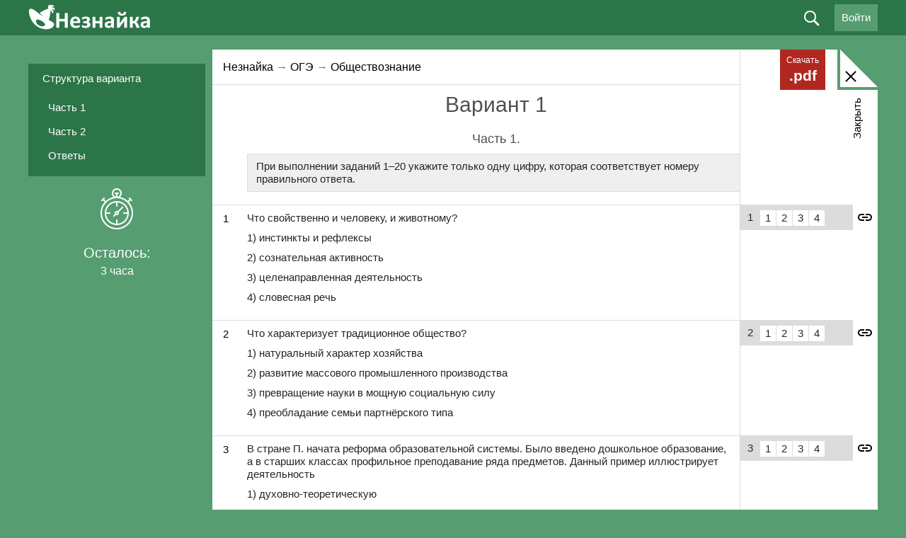

--- FILE ---
content_type: text/html; charset=utf-8
request_url: https://neznaika.info/oge/obch_oge/577-variant-1.html
body_size: 21663
content:
<!DOCTYPE html>
<html lang="ru" style="background:#569D71;">
<head>
    <meta http-equiv="X-UA-Compatible" content="IE=edge, chrome=1" />
    <meta charset="utf-8" />
    <meta content="True" name="HandheldFriendly" />
    <meta name="viewport" content="width=800" />
    <meta property="og:image" content="/uploads/og-image.jpg" />
    <link href="https://cdn.neznaika.info/templates/neznaika/_css/style.css?156" rel="stylesheet" type="text/css" />
    <link href="https://cdn.neznaika.info/templates/neznaika/_css/style_adap.css?1" rel="stylesheet" type="text/css" />
    <link href="https://cdn.neznaika.info/templates/neznaika/_css/style-next.min.css" rel="stylesheet" type="text/css" />
    <link href="https://cdn.neznaika.info/templates/neznaika/_css/rubicon-bn.css?4" rel="stylesheet" type="text/css" />

    <link href="https://cdn.neznaika.info/templates/neznaika/_css/stylus.min.css?6" rel="stylesheet" type="text/css" />
    <link href="/templates/neznaika/_css/landing.css?1" rel="stylesheet" type="text/css" />
    <link rel="icon" type="image/ico" href="/favicon.ico" />
    <script type="text/javascript" src="https://cdn.neznaika.info/templates/neznaika/_js/debug.js"></script>
    <meta http-equiv="Content-Type" content="text/html; charset=utf-8" />
<title>Вариант 1 &raquo; Незнайка — варианты ЕГЭ, ОГЭ, ВПР 2024</title>
<meta name="description" content="1 вариант ОГЭ по истории от разработчика ФИПИ Лазебникова можно решать онлайн на сайте Незнайка.Про" />
<meta property="og:image" content="/uploads/vk_neznaika.jpg" />
<meta name="keywords" content="Незнайка, подготовка к ЕГЭ, ОГЭ, ВПР, тесты онлайн" />
<meta name="generator" content="DataLife Engine (http://dle-news.ru)" />
<meta property="og:site_name" content="Незнайка — варианты ЕГЭ, ОГЭ, ВПР 2024" />
<meta property="og:type" content="article" />
<meta property="og:title" content="Вариант 1" />
<meta property="og:url" content="https://neznaika.info/index.php?newsid=577" />
<meta property="og:image" content="/uploads/myimg/1455782659.png" />
<link rel="search" type="application/opensearchdescription+xml" href="https://neznaika.info/engine/opensearch.php" title="Незнайка — варианты ЕГЭ, ОГЭ, ВПР 2024" />
<link rel="alternate" type="application/rss+xml" title="Незнайка — варианты ЕГЭ, ОГЭ, ВПР 2024" href="https://neznaika.info/rss.xml" />
<script type="text/javascript" src="/engine/classes/min/index.php?charset=utf-8&amp;g=general&amp;16"></script>
<link media="screen" href="/engine/editor/css/default.css" type="text/css" rel="stylesheet" />
<script src="https://www.google.com/recaptcha/api.js?render=6LffvvgUAAAAAC_5LqpQw0bekpythlg5UuFrlwa4"></script>
<script>window.auth_recaptcha = true;</script>
<script>window.recaptcha_public_key = "6LffvvgUAAAAAC_5LqpQw0bekpythlg5UuFrlwa4";</script>

    <script type="text/javascript" src="//vk.com/js/api/openapi.js?169"></script>
    <script type="text/javascript">
      VK.init({apiId: 4532068, onlyWidgets: true});
    </script>
    <script>
        function timer($minutes){
            $( document ).ready(function() {
                timer_custom($minutes);
            });
        }
    </script>
<!-- <meta name="yandex-verification" content="ac128b5350158642" /> -->
<!-- Yandex.RTB -->
<!-- <script>window.yaContextCb=window.yaContextCb||[]</script>
<script src="https://yandex.ru/ads/system/context.js" async></script> -->
<!-- Carrot quest BEGIN -->
<script type="text/javascript">
!function(){function t(t,e){return function(){window.carrotquestasync.push(t,arguments)}}if("undefined"==typeof carrotquest){var e=document.createElement("script");e.type="text/javascript",e.async=!0,e.src="https://cdn.carrotquest.app/api.min.js",document.getElementsByTagName("head")[0].appendChild(e),window.carrotquest={},window.carrotquestasync=[],carrotquest.settings={};for(var n=["connect","track","identify","auth","onReady","addCallback","removeCallback","trackMessageInteraction"],a=0;a<n.length;a++)carrotquest[n[a]]=t(n[a])}}(),carrotquest.connect("45827-27b59d47edb36d4b5a1006ff9c");
</script>
<!-- Carrot quest END -->
    
    </head>
<body id="body" class="desktop  test showfull  not-subscribe">
    <div id="contactable"><!-- contactable html placeholder --></div>

    <div class="wrap">
    <script type="text/javascript">
<!--
	var TDATA = {"test":[],"topics":[]};
//-->
</script>
    <script type="text/javascript">
<!--
var dle_sid        = 'jjiso39ivkce8bm7gjaipsattd';
var dle_root       = '/';
var dle_admin      = '';
var dle_login_hash = '';
var dle_group      = 5;
var dle_balance    = 0;
var dle_skin       = 'neznaika';
var dle_wysiwyg    = '-1';
var quick_wysiwyg  = '0';
var dle_act_lang   = ["Да", "Нет", "Ввод", "Отмена", "Сохранить", "Удалить", "Загрузка. Пожалуйста, подождите..."];
var menu_short     = 'Быстрое редактирование';
var menu_full      = 'Полное редактирование';
var menu_profile   = 'Просмотр профиля';
var menu_send      = 'Отправить ЛС';
var menu_uedit     = 'Админцентр';
var dle_info       = 'Информация';
var dle_confirm    = 'Подтверждение';
var dle_prompt     = 'Ввод информации';
var dle_req_field  = 'Заполните все необходимые поля';
var dle_del_agree  = 'Вы действительно хотите удалить? Данное действие невозможно будет отменить';
var dle_spam_agree = 'Вы действительно хотите отметить пользователя как спамера? Это приведёт к удалению всех его комментариев';
var dle_complaint  = 'Укажите текст Вашей жалобы для администрации:';
var dle_big_text   = 'Выделен слишком большой участок текста.';
var dle_orfo_title = 'Какая здесь ошибка? Опишите её подробнее. Спасибо!';
var dle_p_send     = 'Отправить';
var dle_p_send_ok  = 'Уведомление успешно отправлено';
var dle_save_ok    = 'Изменения успешно сохранены. Обновить страницу?';
var dle_reply_title= 'Ответ на комментарий';
var dle_tree_comm  = '0';
var dle_del_news   = 'Удалить статью';


var $pdflimit = false;

var open_appsms = 0;
var allow_dle_delete_news   = false;
//-->
</script>
    <header class="header-wrap clearfix">
        <div class="wrapper">
            <button class="btn-smart-nav" id="js-btn-smart-nav"><span class="ics ic-smart-nav"></span></button>
            <div class="header-logo"><a class="header-logo-link" href="/"></a></div>
            

            
<div class="header-profile" id="get_user_avatar" data-avatar="/templates/neznaika/dleimages/noavatar.png" style="display:none;">
 <a class="profile-btn o-hvr btn-login-vk" href="http://oauth.vk.com/authorize?client_id=8026850&redirect_uri=https%3A%2F%2Fneznaika.info%2Findex.php%3Fdo%3Dauth-social%26provider%3Dvk&scope=offline%2Cwall%2Cemail&state=b296e4d5e4ba3171d67380a354ed56d6&response_type=code"><span class="txt-button">Войти через ВКонтакте</span> <span class="icv icon_login_vk"></span></a>
 <a class="profile-btn o-hvr btn-login-profile" href="/login.html">@</a>
</div>
<div class="header-profile">
  <a class="profile-btn o-hvr js-loginform">Войти</a>
</div>



            <div class="header-search-wrap">
                <form class="header-search js-header-search" name="searchform" method="get" action="/search">
                    <input type="text" id="story" name="q">
                    <label class="btn-header-search js-btn-header-search"><span class="ics ics-search"></span></label>
                    <label class="btn-header-search i-search-submit"><span class="ics ics-search"></span><input type="submit" value=" "></label>
                </form>
            </div>
        </div>
    </header>
    <div class="header-verification">
        <div class="verif-info">Вы отправили работу на проверку эксперту.  Укажите номер телефона на него придет  СМС</div>
        <div class="verif-tel"><input type="text" placeholder="+7"><span class="ics ics-verif-tel-check"></span></div>
        <div class="verif-submit"><label class="o-btn">Отправить<input type="submit"></label></div>
    </div>


    

    

    
    
    

    
    <div class="o-box-wrap" id="js-o-box-ajax">
    <div class="wrapper">
        <div class="o-box-ins">
            <div class="o-box-sidebar-left">
                <div class="o-box-sidebar-left-banka fixedleftbanner">

                    <div style="width:250px"><div class="clear"></div><!-- Yandex.RTB R-A-2003131-3 --><!--<div id="yandex_rtb_R-A-2003131-3"></div><script>window.yaContextCb.push(()=>{ Ya.Context.AdvManager.render({ renderTo: 'yandex_rtb_R-A-2003131-3',blockId: 'R-A-2003131-3'})})</script> -->
                    </div>

                </div>
                <div class="block--tests-scroll" id="js-tests-block-scroll">
                    <div class="block--tests-scroll-inner">
                        <div class="block--tests-navigation" id="js-tests-navigation-scroll">

                        </div>
                        <div class="block--tests-timer js-tests-timer"></div>
                    </div>
                </div>
            </div>
            <div class="o-box-sidebar-right" id="js-o-box-comment-insert"></div>
            <div class="o-box-content-center" id="js-o-box-comment-btns">
                <label for="button-box-close" class="o-box-bgs-heads-close-txt js-btn-o-box-close">Закрыть</label>
                <button type="button" class="btn-reset o-box-bgs-heads-close js-btn-o-box-close" id="button-box-close">
                    <span class="icon-box-close"><span class="ins-icon"></span></span>
                </button>
                <div class="o-box-bgs">
                    <div class="o-box-bgs-heads"></div>
                    <div class="o-box-bgs-content"></div>
                </div>
                <div class="o-box-content-ins">
                    <a class="btn-box-download o-hvr" href="{pdf}" id="js-btn-tests-download-pdf"><span class="i-txt">Скачать</span> <span class="exist">.pdf</span></a>
                    <!-- ============================ : CONTENT - START -->
                    <span id="dle-speedbar"><span itemscope itemtype="http://data-vocabulary.org/Breadcrumb"><a href="https://neznaika.info/" itemprop="url"><span itemprop="title">Незнайка</span></a></span> → <span itemscope itemtype="http://data-vocabulary.org/Breadcrumb"><a href="https://neznaika.info/oge/" itemprop="url"><span itemprop="title">ОГЭ</span></a></span> → <span itemscope itemtype="http://data-vocabulary.org/Breadcrumb"><a href="https://neznaika.info/oge/obch_oge/" itemprop="url"><span itemprop="title">Обществознание</span></a></span></span>
                    <div id='dle-content'><article class="form_testing test_577 ogeobch2016 type_56" data-news-id="577" data-test-type="577" data-timer="180">
  
  <h1 class="letter_title">
    <span id="news-title">Вариант 1</span>
  </h1>
  
  
  <div id="test_results"></div>
    
  <div id="test_tabs">
    <div id="test_tabs_main_form">
      <div class="test_tabs_row" data-title="Часть 1"><h3 class="letter_title_sub">Часть 1.</h3> <div class="testings">   <div class="cont">     <p class="text">При выполнении заданий 1–20 укажите только одну цифру, которая соответствует номеру правильного ответа.</p></div> </div>  <div class="testings">   <div class="cont"> </div> </div>  <div class="hrt"></div>  <div class="testings">   <div class="types">1</div>     <div class="inpts i4"><span>1</span>     <input name="f1" type="radio" value="1" />     <input name="f1" type="radio" value="2" />     <input name="f1" type="radio" value="3" />     <input name="f1" type="radio" value="4" />   </div>   <div class="cont">  <div data-qid="10789" ><p> Что свойственно и человеку, и животному? </p> <p>1) инстинкты и рефлексы </p> <p>2) сознательная активность </p> <p>3) целенаправленная деятельность </p> <p>4) словесная речь </p></div>    </div> </div>  <div class="hrt"></div>  <div class="testings">   <div class="types">2</div>     <div class="inpts i4"><span>2</span>     <input name="f2" type="radio" value="1" />     <input name="f2" type="radio" value="2" />     <input name="f2" type="radio" value="3" />     <input name="f2" type="radio" value="4" />   </div>   <div class="cont">  <div data-qid="14840" ><p>Что характеризует традиционное общество?</p> <p>1) натуральный характер хозяйства</p> <p>2) развитие массового промышленного производства</p> <p>3) превращение науки в мощную социальную силу</p> <p>4) преобладание семьи партнёрского типа</p></div>    </div> </div> <div class="hrt"></div>  <div class="testings">   <div class="types">3</div>     <div class="inpts i4"><span>3</span>     <input name="f3" type="radio" value="1" />     <input name="f3" type="radio" value="2" />     <input name="f3" type="radio" value="3" />     <input name="f3" type="radio" value="4" />   </div>   <div class="cont">  <div data-qid="13876" ><p> В стране П. начата реформа образовательной системы. Было введено дошкольное образование, а в старших классах профильное преподавание ряда предметов. Данный пример иллюстрирует деятельность</p> <p>1) духовно-теоретическую</p> <p>2) социально-преобразовательную</p> <p>3) ценностно-ориентировочную</p> <p>4) материально-производственную</p></div>    </div> </div> <div class="hrt"></div>  <div class="testings">   <div class="types">4</div>     <div class="inpts i4"><span>4</span>     <input name="f4" type="radio" value="1" />     <input name="f4" type="radio" value="2" />     <input name="f4" type="radio" value="3" />     <input name="f4" type="radio" value="4" />   </div>   <div class="cont">  <div data-qid="14842" ><p>Верны ли следующие суждения о человеке?</p> <p>А. Приобретённые качества человека формируются в результате его взаимодействия с обществом.</p> <p>Б. К социальной потребности человека относится потребность в безопасности.</p> <p>1) верно только А</p> <p>2) верно только Б</p> <p>3) верны оба суждения</p> <p>4) оба суждения неверны</p></div>    </div> </div> <div class="hrt"></div>  <div class="testings">   <div class="types">5</div>     <div class="inpts i4"><span>5</span>     <input name="f5" type="radio" value="1" />     <input name="f5" type="radio" value="2" />     <input name="f5" type="radio" value="3" />     <input name="f5" type="radio" value="4" />   </div>   <div class="cont">  <div data-qid="10948" ><p> Нормы морали, в отличие от других социальных норм, </p> <p>1) основываются на научном знании </p> <p>2) имеют общегосударственный характер </p> <p>3) опираются на силу общественного мнения </p> <p>4) обязательны для исполнения </p></div>    </div> </div> <div class="hrt"></div>  <div class="testings">   <div class="types">6</div>     <div class="inpts i4"><span>6</span>     <input name="f6" type="radio" value="1" />     <input name="f6" type="radio" value="2" />     <input name="f6" type="radio" value="3" />     <input name="f6" type="radio" value="4" />   </div>   <div class="cont">  <div data-qid="13782" ><p>Верны ли следующие суждения о роли науки в современном мире?</p> <p>А. Наука — часть духовной сферы, она может обходиться без взаимодействия с другими сферами.</p> <p>Б. Наука не нуждается в поддержке общественного мнения.</p> <p>1) верно только А</p> <p>2) верно только Б</p> <p>3) верны оба суждения</p> <p>4) оба суждения неверны</p></div>    </div> </div> <div class="hrt"></div>  <div class="testings">   <div class="types">7</div>     <div class="inpts i4"><span>7</span>     <input name="f7" type="radio" value="1" />     <input name="f7" type="radio" value="2" />     <input name="f7" type="radio" value="3" />     <input name="f7" type="radio" value="4" />   </div>   <div class="cont">  <div data-qid="13849" ><p>Такая организация производства, когда отдельный человек занимается производством отдельного блага, называется</p> <p>1) производительностью труда</p> <p>2) разделением труда</p> <p>3) средством труда</p> <p>4) трудовым участием</p></div>    </div> </div> <div class="hrt"></div>  <div class="testings">   <div class="types">8</div>     <div class="inpts i4"><span>8</span>     <input name="f8" type="radio" value="1" />     <input name="f8" type="radio" value="2" />     <input name="f8" type="radio" value="3" />     <input name="f8" type="radio" value="4" />   </div>   <div class="cont">  <div data-qid="14815" ><p>К основному инструменту денежной политики относится (-ятся)</p> <p>1) регулирование ставки банковского процента</p> <p>2) социальные пособия малообеспеченным</p> <p>3) введение плановых показателей по выпуску продукции</p> <p>4) контроль за соблюдением ГОСТов</p></div>    </div> </div> <div class="hrt"></div>  <div class="testings">   <div class="types">9</div>     <div class="inpts i4"><span>9</span>     <input name="f9" type="radio" value="1" />     <input name="f9" type="radio" value="2" />     <input name="f9" type="radio" value="3" />     <input name="f9" type="radio" value="4" />   </div>   <div class="cont">  <div data-qid="10797" ><p> В государстве Н. производственные ресурсы распределяются через плановые задания, установлен твердый валютный курс. Эти черты характерны для экономики </p> <p>1) традиционной</p> <p>2) рыночной </p> <p>3) командной </p> <p>4) смешанной </p></div>    </div> </div> <div class="hrt"></div>  <div class="testings">   <div class="types">10</div>     <div class="inpts i4"><span>10</span>     <input name="f10" type="radio" value="1" />     <input name="f10" type="radio" value="2" />     <input name="f10" type="radio" value="3" />     <input name="f10" type="radio" value="4" />   </div>   <div class="cont">   <div data-qid="14007" ><p>Верны ли следующие суждения о безработице?</p> <p>А. Безработица является закономерным следствием рыночного регулирования экономики.</p> <p>Б. В каждой стране устанавливается свой неизменный в течение многих десятилетий уровень безработицы.</p> <p>1) верно только А</p> <p>2) верно только Б</p> <p>3) верны оба суждения</p> <p>4) оба суждения неверны</p></div>    </div> </div> <div class="hrt"></div>  <div class="testings">   <div class="types">11</div>     <div class="inpts i4"><span>11</span>     <input name="f11" type="radio" value="1" />     <input name="f11" type="radio" value="2" />     <input name="f11" type="radio" value="3" />     <input name="f11" type="radio" value="4" />   </div>   <div class="cont">  <div data-qid="14008" ><p>Примером малой социальной группы является(-ются)</p> <p>1) школьный класс</p> <p>2) работники лёгкой промышленности</p> <p>3) московские студенты</p> <p>4) российские врачи</p></div>    </div> </div> <div class="hrt"></div>  <div class="testings">   <div class="types">12</div>     <div class="inpts i4"><span>12</span>     <input name="f12" type="radio" value="1" />     <input name="f12" type="radio" value="2" />     <input name="f12" type="radio" value="3" />     <input name="f12" type="radio" value="4" />   </div>   <div class="cont">   <div data-qid="10862" ><p> В 90-е годы XX века в нашей стране появились новые социальные группы, связанные с частной собственностью. Среди этих групп </p> <p>1) работники сферы услуг</p> <p>2) фермеры </p> <p>3) ученые </p> <p>4) служащие </p></div>    </div> </div> <div class="hrt"></div>  <div class="testings">   <div class="types">13</div>     <div class="inpts i4"><span>13</span>     <input name="f13" type="radio" value="1" />     <input name="f13" type="radio" value="2" />     <input name="f13" type="radio" value="3" />     <input name="f13" type="radio" value="4" />   </div>   <div class="cont">  <div data-qid="14758" ><p>Верны ли следующие суждения о социальных группах?</p> <p>А. Критерием выделения демографической группы является принадлежность к определённому полу, возрасту, партии, идеологии.</p> <p>Б. Социальной группой называется объединение людей по общности какого-либо социального признака.</p> <p>1) верно только А</p> <p>2) верно только Б</p> <p>3) верны оба суждения</p> <p>4) оба суждения неверны</p></div>    </div> </div> <div class="hrt"></div>  <div class="testings">   <div class="types">14</div>     <div class="inpts i4"><span>14</span>     <input name="f14" type="radio" value="1" />     <input name="f14" type="radio" value="2" />     <input name="f14" type="radio" value="3" />     <input name="f14" type="radio" value="4" />   </div>   <div class="cont">  <div data-qid="10957" ><p> Политическую партию от других общественных организаций отличает то, что она </p> <p>1) объединяет людей с общими интересами </p> <p>2) формирует руководящие органы </p> <p>3) строится на добровольной основе </p> <p>4) стремится участвовать в осуществлении политической власти </p></div>    </div> </div> <div class="hrt"></div>  <div class="testings">   <div class="types">15</div>     <div class="inpts i4"><span>15</span>     <input name="f15" type="radio" value="1" />     <input name="f15" type="radio" value="2" />     <input name="f15" type="radio" value="3" />     <input name="f15" type="radio" value="4" />   </div>   <div class="cont">  <div data-qid="14043" ><p>Страна Z — унитарное государство. Это значит, что</p> <p>1) в регионах страны Z могут существовать собственные правительства</p> <p>2) в стране Z реализован принцип разделения властей</p> <p>3) в регионах страны Z есть собственные конституции</p> <p>4) страна Z разделена на регионы, которые не обладают признаками суверенитета</p></div>    </div> </div> <div class="hrt"></div>  <div class="testings">   <div class="types">16</div>     <div class="inpts i4"><span>16</span>     <input name="f16" type="radio" value="1" />     <input name="f16" type="radio" value="2" />     <input name="f16" type="radio" value="3" />     <input name="f16" type="radio" value="4" />   </div>   <div class="cont">  <div data-qid="14885" ><p>Какое суждение о гражданском обществе является верным?</p> <p>А. Главным отличительным признаком институтов гражданского общества является их формирование по решению органов государственной власти.</p> <p>Б. Институты гражданского общества — это результат проявления инициативы и самодеятельности граждан.</p> <p>1) верно только А</p> <p>2) верно только Б</p> <p>3) верны оба суждения</p> <p>4) оба суждения неверны</p></div>    </div> </div> <div class="hrt"></div>  <div class="testings">   <div class="types">17</div>     <div class="inpts i4"><span>17</span>     <input name="f17" type="radio" value="1" />     <input name="f17" type="radio" value="2" />     <input name="f17" type="radio" value="3" />     <input name="f17" type="radio" value="4" />   </div>   <div class="cont">  <div data-qid="14638" ><p>Какая отрасль права регулирует вопросы родительских обязанностей?</p> <p>1) гражданское право</p> <p>2) трудовое право</p> <p>3) семейное право</p> <p>4) административное право</p></div>    </div> </div> <div class="hrt"></div>  <div class="testings">   <div class="types">18</div>     <div class="inpts i4"><span>18</span>     <input name="f18" type="radio" value="1" />     <input name="f18" type="radio" value="2" />     <input name="f18" type="radio" value="3" />     <input name="f18" type="radio" value="4" />   </div>   <div class="cont">  <div data-qid="13732" ><p>Президент Российской Федерации в соответствии с Конституцией Российской Федерации и федеральными законами</p> <p>1) издаёт законы</p> <p>2) определяет основные направления внутренней и внешней политики государства</p> <p>3) управляет собственностью Российской Федерации</p> <p>4) осуществляет судебную власть</p></div>    </div> </div> <div class="hrt"></div>  <div class="testings">   <div class="types">19</div>     <div class="inpts i4"><span>19</span>     <input name="f19" type="radio" value="1" />     <input name="f19" type="radio" value="2" />     <input name="f19" type="radio" value="3" />     <input name="f19" type="radio" value="4" />   </div>   <div class="cont">  <div data-qid="14795" ><p>Порча или утрата паспорта гражданина РФ является</p> <p>1) дисциплинарным проступком</p> <p>2) административным правонарушением</p> <p>3) нарушением норм морали</p> <p>4) гражданско-правовым проступком</p></div>    </div> </div> <div class="hrt"></div>  <div class="testings">   <div class="types">20</div>     <div class="inpts i4"><span>20</span>     <input name="f20" type="radio" value="1" />     <input name="f20" type="radio" value="2" />     <input name="f20" type="radio" value="3" />     <input name="f20" type="radio" value="4" />   </div>   <div class="cont">  <div data-qid="10653" ><p> Верны ли следующие суждения о правах ребенка? </p> <p>А. Права ребенка защищаются особой конвенцией. </p> <p>Б. Право жить и воспитываться в семье — одно из главных прав ребенка. </p> <p>1) верно только А</p> <p>2) верно только Б</p> <p>3) верны оба суждения</p> <p>4) оба суждения неверны</p></div>    </div> </div>  <div class="testings">   <div class="cont">     <p class="text">Ответом к заданиям 21–25 является последовательность цифр. Запишите эту последовательность цифр в поле ответа.</p></div> </div>  <div class="testings">   <div class="types">21</div>   <div class="inpts">     <span>21</span>     <input name="f21" type="tel" />   </div>   <div class="cont">  <div data-qid="10933" ><p> Анализируя на семинаре правовой случай, студенты юридического факультета разошлись во мнениях о том, нормы гражданского или трудового права следует применить в данном случае. Сравните нормы, указанные в условии. Выберите и запишите в первую колонку таблицы порядковые номера черт сходства, а во вторую колонку — порядковые номера черт различия. </p> <p>1) регулирует имущественные отношения граждан </p> <p>2) является отраслью права </p> <p>3) выражает установленные государством нормы </p> <p>4) определяет правила взаимодействия работника и работодателя </p> <table class="center"> <tr><th colspan="2">Черты сходства</th><th colspan="2">Черты различия</th></tr> <tr><td></td><td></td><td></td><td></td></tr> </table></div>    </div> </div> <div class="hrt"></div>  <div class="testings">   <div class="types">22</div>   <div class="inpts">     <span>22</span>     <input name="f22" type="tel" />   </div>   <div class="cont">  <div data-qid="10655" ><p> Установите соответствие между видами социальной мобильности и примерами: к каждому элементу первого столбца подберите соответствующий элемент из второго столбца. </p> <table class="center"> <tbody> <tr><td><span class="center">ПРИМЕРЫ</span></td><td>ВИДЫ МОБИЛЬНОСТИ</td></tr> <tr><td>А) переход из одного учебного класса в другой</td><td>1) горизонтальная</td></tr> <tr><td>Б) избрание капитаном школьной футбольной команды </td><td>2) вертикальная</td></tr> <tr><td>В) исключение из вуза за недостойное поведение</td><td></td></tr> </tbody></table></div>    </div> </div>  <div class="testings">   <div class="cont">     <p class="text">Прочитайте текст. Проанализируйте статистические данные и выполните задания 23, 24.</p></div>  <p>В стране Z в 2013 г. было проведено социологическое исследование. Совершеннолетним гражданам задавали вопрос: «Бывает ли так, что в обсуждении со своими родными и знакомыми каких-либо проблем Вы ссылаетесь на мнения ученых, научные факты?» Результаты опроса (в процентах от числа отвечавших) представлены в графической форме. </p> <p><!--dle_image_begin:/uploads/myimg/1455782659.png|--><img src="/uploads/myimg/1455782659.png" alt="" title=""  /><!--dle_image_end--></p>  </div>  <div class="hrt"></div> <div class="testings">   <div class="types">23</div>   <div class="inpts">     <span>23</span>     <input name="f23" type="tel" />   </div>   <div class="cont">  <div data-qid="10656" ><p> Найдите в приведенном списке выводы, которые можно сделать на основе диаграммы, и запишите цифры, под которыми они указаны. </p> <p>1) Никогда не обращаются к научным фактам при обсуждении различных проблем около половины опрошенных. </p> <p>2) Редко обращаются в обсуждении проблем к научным фактам меньше опрошенных, чем те, которые делают это часто. </p> <p>3) Затруднился в ответе на вопрос каждый десятый опрошенный. </p> <p>4) Редко используют научные факты при обсуждении проблем менее трети опрошенных граждан. </p> <p>5) Часто ссылаются на мнения ученых меньше опрошенных, чем те, которые не делают этого никогда. </p></div>    </div> </div> <div class="hrt"></div>  <div class="testings">   <div class="types">24</div>   <div class="inpts">     <span>24</span>     <input name="f24" type="tel" />   </div>   <div class="cont">  <div data-qid="10657" ><p> Результаты опроса, отраженные в диаграмме, были опубликованы и прокомментированы в СМИ. Какие из приведенных ниже выводов непосредственно следуют из результатов опроса? Запишите цифры, под которыми они указаны. </p> <p>1) Научное знание как аргумент не является определяющим для людей в их общении с окружающими. </p> <p>2) Научное знание в сознании людей вытесняется мифологией. </p> <p>3) В стране целесообразно больше популяризировать науку и ее достижения. </p> <p>4) Количество ученых в стране за последние годы сократилось. </p> <p>5) Наука не изучает проблемы повседневной жизни людей в обществе. </p></div>    </div> </div> <div class="hrt"></div>  <div class="testings">   <div class="types">25</div>   <div class="inpts">     <span>25</span>     <input name="f25" type="tel" />   </div>   <div class="cont">  <div data-qid="10658" ><p>Прочитайте приведенный текст, каждое положение которого отмечено буквой.</p> <p><i>(А) Темпы инфляции в минувшем году снизились на 2%. (Б) Это хороший показатель. (В) Однако есть опасения, что в текущем году показатели будут хуже.</i> </p> <p> Определите, какие положения текста </p> <p>1) отражают факты </p> <p>2) выражают мнения </p> <table class="center"> <tbody> <tr><td>А</td><td>Б</td><td>В</td></tr> <tr><td></td><td></td><td></td></tr> </tbody> </table></div>    </div> </div> <div class="line_side_y right">&nbsp;</div> </div>
        
     <div style="margin-bottom: 20px;">
<!-- Yandex.RTB R-A-266879-2 
<div id="yandex_rtb_R-A-266879-2"></div>
<script>window.yaContextCb.push(()=>{
  Ya.Context.AdvManager.render({
    renderTo: 'yandex_rtb_R-A-266879-2',
    blockId: 'R-A-266879-2'
  })
})</script>-->
<!-- Yandex.RTB R-A-15745871-6 -->
<!-- <div id="yandex_rtb_R-A-15745871-6"></div>
<script>
window.yaContextCb.push(() => {
    Ya.Context.AdvManager.render({
        "blockId": "R-A-15745871-6",
        "renderTo": "yandex_rtb_R-A-15745871-6"
    })
})
</script> -->
        </div>
        
      <div class="test_tabs_row width100" data-title="Часть 2"><h3 class="letter_title_sub">Часть 2.</h3> <div class="testings">   <div class="cont"><p class="text">Запишите сначала номер задания (26, 27 и т.д.), а затем развернутый ответ на него. Ответы записывайте четко и разборчиво.</p></div></div>  <div class="testings">  <div class="cont"> <div class="tsub">Прочитайте текст и выполните задания 26—31.</div>  <p><div style="text-align:center;">Закон «Об образовании в Российской Федерации» (Извлечения)</div></p> <p>Из статьи 5</p> <p>2. Право на образование в Российской Федерации гарантируется независимо от пола, расы, национальности, языка, происхождения, имущественного, социального и должностного положения, места жительства, отношения к религии, убеждений, принадлежности к общественным объединениям, а также других обстоятельств.</p> <p>3. В Российской Федерации гарантируются общедоступность и бесплатность в соответствии с федеральными государственными образовательными стандартами дошкольного, начального общего, основного общего и среднего общего образования, среднего профессионального образования, а также на конкурсной основе бесплатность высшего образования, если образование данного уровня гражданин получает впервые.</p> <p>4. В Российской Федерации реализация права каждого человека на образование обеспечивается путем создания федеральными государственными органами, органами государственной власти субъектов Российской Федерации и органами местного самоуправления соответствующих социально-экономических условий для его получения, расширения возможностей удовлетворять потребности человека в получении образования различных уровня и направленности в течение всей жизни.</p> <p>5. В целях реализации права каждого человека на образование федеральными государственными органами, органами государственной власти субъектов Российской Федерации и органами местного самоуправления:</p> <p>1) создаются необходимые условия для получения без дискриминации качественного образования лицами с ограниченными возможностями здоровья, для коррекции нарушений развития и социальной адаптации, оказания ранней коррекционной помощи на основе специальных педагогических подходов;</p> <p>2) оказывается содействие лицам, которые проявили выдающиеся способности и к которым в соответствии с настоящим Федеральным законом относятся обучающиеся, показавшие высокий уровень интеллектуального развития и. творческих способностей в определенной сфере учебной и научно-исследовательской деятельности, в научно-техническом и художественном творчестве, в физической культуре и спорте;</p> <p>3) осуществляется полностью или частично финансовое обеспечение содержания лиц, нуждающихся в социальной поддержке в соответствии с законодательством Российской Федерации, в период получения ими образования.</p> <p>Из статьи 10</p> <p>2. Образование подразделяется на общее образование, профессиональное образование, дополнительное образование и профессиональное обучение, обеспечивающие возможность реализации права на образование в течение всей жизни (непрерывное образование).</p>    </div> </div>  <div class="hrt"></div>  <div class="testings">   <div class="types">26</div>  <div class="cont">  <div data-qid="10659" ><p> Озаглавьте каждый из пунктов приведенных статей закона, исходя из тех вопросов, которые в них освещаются. </p></div>  <div class="spoiler-wrap spoiler-answer"><div class="spoiler-head">Показать ответ</div><div class="spoiler-body"><p>Могут быть приведены следующие заголовки:</p> <p>1) гарантия права на образование;</p> <p>2) реализация права каждого человека на образование;</p> <p>3) государственная поддержка права на образование для отдельных групп учащихся;</p> <p>4) непрерывное образование.</p> <p>Возможны иные формулировки, не искажающие сути фрагментов текста.</p></div></div>   </div> </div>  <div class="hrt"></div>  <div class="testings">   <div class="types">27</div>  <div class="cont">  <div data-qid="10660" ><p> Приведите два принципа, обеспечивающие право каждого на образование и гарантированные в законе. Раскройте связь этих принципов. </p></div>  <div class="spoiler-wrap spoiler-answer"><div class="spoiler-head">Показать ответ</div><div class="spoiler-body"><p>В правильном ответе должны быть:</p> <p>1) названы два принципа: общедоступность и бесплатность;</p> <p>2) раскрыта связь этих принципов: бесплатность образования является одним из условий его общедоступности.</p></div></div>    </div> </div>  <div class="hrt"></div>  <div class="testings">   <div class="types">28</div>  <div class="cont">  <div data-qid="10661" ><p> Как согласно закону обеспечивается реализация права каждого человека в нашей стране на образование? Опираясь на обществоведческие знания, собственный социальный опыт, приведите пример, конкретизирующий это положение. </p></div>  <div class="spoiler-wrap spoiler-answer"><div class="spoiler-head">Показать ответ</div><div class="spoiler-body"><p>В ответе должны содержаться следующие позиции:</p> <p>1) дан ответ на вопрос: право каждого человека на образование обеспечивается путем создания государством соответствующих социально-экономических условий для его получения;</p> <p>2) приведен конкретизирующий пример: строительство за счет средств государственного бюджета школ, детских садов и др.</p></div></div>    </div> </div>  <div class="hrt"></div>  <div class="testings">   <div class="types">29</div>  <div class="cont">  <div data-qid="10662" ><p> Какие уровни образования обеспечивают его непрерывность? Назовите организации, осуществляющие образовательную деятельность на любых двух из указанных уровней. </p></div>  <div class="spoiler-wrap spoiler-answer"><div class="spoiler-head">Показать ответ</div><div class="spoiler-body"><p>Правильный ответ должен содержать ответ на вопрос и примеры образовательных организаций:</p> <p>1) непрерывность образования обеспечивают общее среднее, профессиональное образование, дополнительное образование и профессиональное обучение;</p> <p>2) допустим, общее среднее — школа; профессиональное — колледж, вуз; дополнительное — центр творчества, секция, кружок.</p> <p>Могут быть приведены другие примеры.</p></div></div>    </div> </div>  <div class="hrt"></div>  <div class="testings">   <div class="types">30</div>  <div class="cont">  <div data-qid="10663" ><p> Илья три года назад окончил вуз. Работа, на которую он устроился, потребовала новых знаний. Илья решил получить второе высшее образование в другом вузе. В приемной комиссии ему пояснили, что он может учиться только на платной основе. Законно ли это условие? Какое положение документа служит подтверждением вашего вывода? </p></div>  <div class="spoiler-wrap spoiler-answer"><div class="spoiler-head">Показать ответ</div><div class="spoiler-body"><p>Правильный ответ должен содержать следующие элементы:</p> <p>1) дан утвердительный ответ на вопрос;</p> <p>2) приведено положение документа: на конкурсной основе гарантируется бесплатность высшего образования, если образование данного уровня гражданин получает впервые.</p></div></div>   </div> </div>  <div class="hrt"></div>  <div class="testings">   <div class="types">31</div>  <div class="cont">  <div data-qid="10664" ><p> В законе называются категории лиц, которым оказывается содействие в реализации права на образование. Опираясь на обществоведческие знания, личный социальный опыт, приведите аргументы, подтверждающие необходимость поддержки любых двух категорий лиц из числа указанных. </p></div>  <div class="spoiler-wrap spoiler-answer"><div class="spoiler-head">Показать ответ</div><div class="spoiler-body"><p>В ответе могут быть приведены следующие аргументы:</p> <p>1) для полноценной учебы детей с ограниченными возможностями требуется создание специальных условий: строительство пандусов в школе, использование специальных методик обучения;</p> <p>2) тем, кто в период учебы в школе проявляет выдающиеся способности в спорте, важно создать особый график посещения занятий, помочь с оплатой занятий в спортивных секциях.</p></div></div>   </div> </div>  <div class="hrt"></div> </div>
    </div>
  </div>
     <!--div class="o-box-block" data-title="Видеоразбор заданий">
  <div class="o-box-block-title">Видеоразбор заданий</div>

  <div class="block--test-tabs-wrap">
    <!--div class="block--test-tabs-btn">
      <label class="btn-tab current">Часть 1</label>
      <!--label class="btn-tab">Часть 2</label>
    </div>
    <div class="block--test-tabbox current">
      <div class="block--test-video-tutorial-jobs">
        <div class="block--test-video-play-wrap">
          <div class="block--test-video-play">
            <iframe src="https://www.youtube.com/embed/Mz2_RwMGDjU" width="940" height="529" 
              frameborder="0" gesture="media" allow="encrypted-media" allowfullscreen></iframe>
          </div>
        </div>
        <dl class="block--test-video-play-tabs">
          <dt>№ задания:</dt>
          <dd><button type="button" class="current" onclick="__setvideo(this,'Mz2_RwMGDjU');">1</button><button type="button"  onclick="__setvideo(this,'PTS71_eo_Bg');">2</button><button type="button"  onclick="__setvideo(this,'Xz4y_SBATMU');">3</button><button type="button"  onclick="__setvideo(this,'Xg6YXBqgGv8');">4</button><button type="button"  onclick="__setvideo(this,'XD2gtBl0EHA');">5</button><button type="button"  onclick="__setvideo(this,'y7GnyIfdFQQ');">6</button><button type="button"  onclick="__setvideo(this,'DZ5z3GsQaG8');">7</button><button type="button"  onclick="__setvideo(this,'kxJDz6Mij68');">8</button><button type="button"  onclick="__setvideo(this,'oz-opf_hV-I');">9</button><button type="button"  onclick="__setvideo(this,'lACCg215nSo');">10</button><button type="button"  onclick="__setvideo(this,'CxraFs1a6Uo');">11</button><button type="button"  onclick="__setvideo(this,'z5fIPkU-L9Y');">12</button><button type="button"  onclick="__setvideo(this,'w-EzEMng63g');">13</button><button type="button"  onclick="__setvideo(this,'WyCVUrFZcV0');">14</button><button type="button"  onclick="__setvideo(this,'Euuh3rzVDI4');">15</button><button type="button"  onclick="__setvideo(this,'5Hpb8rWU1Rc');">16</button><button type="button"  onclick="__setvideo(this,'yLpCQPV95N8');">17</button><button type="button"  onclick="__setvideo(this,'E0cUBxmKwlo');">18</button><button type="button"  onclick="__setvideo(this,'mdq0OtpJzLg');">19</button><button type="button"  onclick="__setvideo(this,'lUdrmB56gXg');">20</button><button type="button"  onclick="__setvideo(this,'89BymG-rN8w');">21</button><button type="button"  onclick="__setvideo(this,'DCdlqkF0Hmo');">22</button><button type="button"  onclick="__setvideo(this,'hmqdaneS-8Y');">23</button><button type="button"  onclick="__setvideo(this,'YWhKmcmchZM');">24</button><button type="button"  onclick="__setvideo(this,'erNcGjgvHBY');">25</button><button type="button"  onclick="__setvideo(this,'X5zN2hmW5W4');">26</button><button type="button"  onclick="__setvideo(this,'wS9xgu9SxOU');">27</button><button type="button"  onclick="__setvideo(this,'74U3vyZLPsI');">28</button><button type="button"  onclick="__setvideo(this,'EjGGIIrDISQ');">29</button><button type="button"  onclick="__setvideo(this,'NUEJSvnch18');">30</button><button type="button"  onclick="__setvideo(this,'MV59F0cwdok');">31</button></dd>
            <br />
          <dd style="height: 35px;">Получить доступ к более 500 видео по ссылке <a target="_blank" href="https://80-ballov.ru?utm_source=neznaika"><b>80-ballov.ru >></b></a></dd>
        </dl>
      </div>
    </div>
  </div>
</div-->

<script>
function __setvideo($b, $id){
  $($b).parents('.block--test-tabbox').find('iframe').attr('src','https://www.youtube.com/embed/'+$id);
  $($b).parents('dd').find('button').removeClass('current');
  $($b).addClass('current');
}
</script>
 
  <div style="display:inline-block;width:930px;height:90px">
<!-- Yandex.RTB R-A-2003131-4 --><div id="yandex_rtb_R-A-2003131-4"></div><script>window.yaContextCb.push(()=>{Ya.Context.AdvManager.render({ renderTo: 'yandex_rtb_R-A-2003131-4', blockId: 'R-A-2003131-4' })})</script>
</div>
     
<div class="o-box-block tests-full-finish-work" id="js-insert-tests-complete" data-tests-id="577" data-title="Ответы">
    <div class="table_results-wrap check_result_info txt-center">
        <div>
            <div>
                <div class="know_nothing"></div>
            </div>
        </div>
        <div>
            <div class="checks_ball">
                <span class="ballnum">0</span> <span class="ballnum_of">из</span> <span class="ballnum bg_gray">0</span>
            </div>
        </div>
        <table class="table_results table_1">
            <tbody>
            <tr>
                <th>№</th>
                <th>Ваш ответ</th>
                <th>Ответ и решение</th>
                <th>Первичный балл</th>
            </tr>
            <tr>
                <td colspan="4">
                    <div class="tests-full-text-finish-work">
                        <p>Здесь появится результат первой части.</p>
                        <p>Нажмите на кнопку «Завершить работу», чтобы увидеть правильные ответы и посмотреть решения.</p>
                    </div>
                    <div class="tests-full-button-finish-work">
                        <button type="button" class="o-btn test_complete" id="js-btn-test-complete">Завершить работу</button>
						<!--?php

$tbl_1 =  '<br><br><div id="open_sotka_link" style="display:none;">https://lk.rubicon.school/</div><div class="use_data" >
				<input checked="1" type="checkbox" value="1" name="open_sotka" id="open_sotka" />
					<label for="use_data">&nbsp;&nbsp;Открыть наши курсы ЕГЭ. От Незнайки и Решу ЕГЭ</label>
					</div>';
$tbl_2 =  '<br><br><div id="open_sotka_link" style="display:none;">https://lk.rubicon.school/</div><div class="use_data" >
				<input checked="1" type="checkbox" value="1" name="open_sotka" id="open_sotka" />
					<label for="use_data">&nbsp;&nbsp;Получить курсы ЕГЭ от Незнайки и Решу ЕГЭ</label>
					</div>';
$tbl_rand = mt_rand(1,2);
$tbl_rand_code = ${'tbl_'.$tbl_rand};
echo $tbl_rand_code;
?-->
                    </div>
                </td>
            </tr>
            </tbody>
        </table>
    </div>
</div>

<div style="display:inline-block;width:930px">
<!-- Yandex.RTB R-A-2003131-7 --><!-- <div id="yandex_rtb_R-A-2003131-7"></div><script>window.yaContextCb.push(()=>{  Ya.Context.AdvManager.render({    renderTo: 'yandex_rtb_R-A-2003131-7',    blockId: 'R-A-2003131-7'  })})</script>--></div>


<!--div class="o-box-block tests-full-finish-work">
    Делитесь своими результатами решений или спрашивайте, как выполнить отдельное задание. Спасибо, что ведете себя культурно!
    
    <div id="vk_comments"></div>
    <script type="text/javascript">
        VK.Widgets.Comments("vk_comments", {limit: 20, attach: "graffiti,photo"});
    </script>
</div-->
</article></div>
                    <!-- ============================ CONTENT - END -->
                </div>

            </div>
        </div>
    </div>
</div>
    <div class="display-none"><div class="side-left" id="js-smart-sidebar">
     <aside class="sblock">
        <dl class="block-nav">
            <dt>Категории</dt>
            <dd><a href="/ege/">Варианты ЕГЭ</a></dd>
            <dd><a href="/oge/">Варианты ОГЭ</a></dd>
            <dd><a href="/vpr/">Варианты ВПР</a></dd>
            <dd><a href="/check/all/">Банк работ</a></dd>
        </dl>
    </aside>

    <div style="margin-top: 20px;">
    <div class="clear"></div>
	<!-- Yandex.RTB R-A-15745871-1 -->
<!-- <div id="yandex_rtb_R-A-15745871-1"></div>
<script>
window.yaContextCb.push(() => {
    Ya.Context.AdvManager.render({
        "blockId": "R-A-15745871-1",
        "renderTo": "yandex_rtb_R-A-15745871-1"
    })
})
</script> -->
    
    </div>
</div></div>
    

    

    
<div class="loginform clearfix">
    <div class="wrapper">
        <div class="left-block">
            <div class="users_count noselect"><span class="num"><span class="num__">2</span></span><span class="space">&nbsp;</span><span class="num"><span class="num__">4</span></span><span class="num"><span class="num__">0</span></span><span class="num"><span class="num__">9</span></span><span class="space">&nbsp;</span><span class="num"><span class="num__">3</span></span><span class="num"><span class="num__">9</span></span><span class="num"><span class="num__">0</span></span></div>
            <div class="are_prepare">Уже готовятся к ЕГЭ, ОГЭ и ВПР.<br />Присоединяйся!</div>
            <div class="loginform-btn">
                <a class="vk-btn" href="http://oauth.vk.com/authorize?client_id=8026850&redirect_uri=https%3A%2F%2Fneznaika.info%2Findex.php%3Fdo%3Dauth-social%26provider%3Dvk&scope=offline%2Cwall%2Cemail&state=b296e4d5e4ba3171d67380a354ed56d6&response_type=code"><span class="ic ic-vk"></span><span>Войти через ВКонтакте</span></a>
                <a class="ok-btn" href="http://www.odnoklassniki.ru/oauth/authorize?client_id=1120613376&redirect_uri=https%3A%2F%2Fneznaika.info%2Findex.php%3Fdo%3Dauth-social%26provider%3Dod&state=b296e4d5e4ba3171d67380a354ed56d6&response_type=code"><span class="ic ic-od"></span><span>Войти через Одноклассники</span></a>
            </div>
            <div class="dontuname">Мы ничего не публикуем от вашего имени</div>
        </div>
        <div class="right-block">
            <div class="or">или</div>
            <div class="registration">
                <form method="post" class="">
                    <input type="hidden" name="group" value="1" />
                    <div class="stage-1" style="">
                        <div class="few_q">Ответьте на пару вопросов</div>
                        <div class="you">Вы...</div>
                        <a class="btn-reg-group" data-val="1">Ученик</a>
                        <a class="btn-reg-group" data-val="2">Учитель</a>
                        <a class="btn-reg-group" data-val="3">Родитель</a>
                        <div class="ic-stage"></div>
                        <span class="loginform-href">
                            <a class="profile-btn js-loginform">Уже зарегистрированы?</a>
                        </span>
                    </div>
                    <div class="stage-2" style="display:none;">
                        <div class="how_you"><span class="back"></span>Как вас зовут?</div>
                        <input type="text" name="lastname" value="" placeholder="Фамилия" />
                        <input type="text" name="fullname" value="" placeholder="Имя" />
                        <input type="text" name="middlename" value="" placeholder="Отчество" />
                        <input type="button" name="submit" value="Продолжить" />
                        <div class="ic-stage"></div>
                    </div>
                    <div class="stage-2a" style="display:none;">
                        <div class="how_you"><span class="back"></span>Укажите свой класс</div>
                        <span class="select">
                            <select name="classroom">
                                <option disabled="" selected="">Выберите</option>
                                <option value="12">Выпускник</option>
                                <option value="11">11-й класс</option>
                                <option value="10">10-й класс</option>
                                <option value="9">9-й класс</option>
                                <option value="8">8-й класс</option>
                                <option value="7">7-й класс</option>
                                <option value="6">6-й класс</option>
                                <option value="5">5-й класс</option>
                                <option value="4">4-й класс</option>
                                <option value="3">3-й класс</option>
                                <option value="2">2-й класс</option>
                                <option value="1">1-й класс</option>
                            </select>
                        </span>
                        <input type="text" name="lastname2" value="" placeholder="Фамилия" />
                        <input type="text" name="fullname2" value="" placeholder="Имя" />
                        <input type="button" name="submit" value="Продолжить" />
                        <div class="ic-stage"></div>
                    </div>
                    <div class="stage-3" style="display:none;">
                        <div class="how_you"><span class="back"></span>Почти готово...</div>
                        <input type="text" name="email" value="" placeholder="e-mail" />
                        <input type="text" name="phone" value="" placeholder="Телефон" />
						<div class="input-help">Пригодится, если забудете пароль. Звонить не будем.</div>
                        <input type="text" name="password" value="" placeholder="Пароль" />
                        <div class="use_data"><input checked="" type="checkbox" value="1" name="use_data" id="use_data" /><label for="use_data">Регистрируясь, <a href="/oferta.html" target="_blank">даю согласие</a> на передачу и обработку персональных данных</label></div>
                        <input type="button" name="submit" value="Зарегистрироваться" />
                        <div class="ic-stage"></div>
                    </div>
                </form>
            </div>
            <div class="login" style="display: none;">
                <div class="stage-1" style="">
                    <form method="post" class="">
                        <input type="hidden" name="recaptcha" value="" />
                        <div class="few_q">Войдите, используя email:</div>
                        <input type="text" name="email" value="" placeholder="e-mail" />
                        <input type="password" name="password" value="" placeholder="Пароль" />
                        <input type="button" name="submit" value="Войти" />
                        <span class="loginform-href">
                            <a href="/index.php?do=lostpassword" class="js-rpassword">Забыли пароль?</a>
                            <a href="#" class="" onclick="$(document).trigger('toggleSingUpForm'); return false;">Регистрация</a>
                        </span>
                    </form>
                </div>
                <div class="stage-2" style="display: none;">
                    <form method="post" class="">
                        <div class="how_you"><span class="back"></span>Восстановление пароля</div>
                        <input type="text" name="email" value="" placeholder="e-mail" />
                        <input type="button" name="submit" value="Восстановить" />
                    </form>
                </div>
            </div>
        </div>
    </div>
</div>



    <footer class="footer-wrap">
        <div class="wrapper">
            <div class="footer-heads clearfix">
                <div class="clmn-left">
                    <p>2016 — 2025 &#169; Незнайка</p>
                </div>
                <div class="clmn-right">
                    <ul class="footer-nav">
                        <li><a href="/contact.html">Контакты</a></li>
                    </ul>
                </div>
            </div>
            <div class="footer-foots clearfix">
                <div class="clmn-left">
                    <p class="clmn-left-oferta"><a style="color:white" href="/oferta.html">Пользовательское соглашение</a></p>
                </div>
                <div class="clmn-right">
                    <!--div class="footer-payments">
                        <a target="_blank" style="color:white" href="https://vk.com/neznaika"><span class="ic ic-vk"></span></a>
                    </div-->
                </div>
            </div>
        </div>
    </footer>
</div><!--/wrap-->

<script type="module" defer> 
        renderWidget() 
</script>

<div id="dle_message" class="display-none"><div class="box-fileup-wrap"></div></div>
<div id="dialog-img" style="display: none;">
  <img src=""/>
</div>
<div id="js-dialog" style="display: none"></div>

<!-- Javascript LIBS -->
<!-- <script src="https://cdn.neznaika.info/templates/neznaika/_js/jquery.js"></script> -->
<script src="https://cdn.neznaika.info/templates/neznaika/_js/script_lib.js?5"></script>
<script src="https://cdn.neznaika.info/templates/neznaika/_js/jquery.dragsort-0.5.2.js"></script>
<script src="https://cdn.neznaika.info/templates/neznaika/_js/jquery.tooltipster.bundle.min.js"></script>
<script src="https://cdn.neznaika.info/templates/neznaika/_js/ege.js?1321429"></script>
<script src="https://cdn.neznaika.info/templates/neznaika/_js/script_site.js?181"></script>
<!-- <script async src="//pagead2.googlesyndication.com/pagead/js/adsbygoogle.js"></script> -->
<script type="text/javascript" src="https://cdn.neznaika.info/templates/neznaika/_js/rubicon-bn.js?20"></script>


<script language="JavaScript">
$(document).ready(function(){
	setTimeout(function(){
		if ($('.loginform').css('display') == 'none') __showloginform();
	}, 15000);
});
</script>


    <script type="text/x-mathjax-config"> 
    MathJax.Hub.Config({
      tex2jax: {inlineMath: [['[math]','[/math]'],]}
    });
    </script>
    <script type="text/javascript" async
      src="https://cdnjs.cloudflare.com/ajax/libs/mathjax/2.7.1/MathJax.js?config=TeX-AMS_CHTML">
    </script>
<script>
  (function(i,s,o,g,r,a,m){i['GoogleAnalyticsObject']=r;i[r]=i[r]||function(){
  (i[r].q=i[r].q||[]).push(arguments)},i[r].l=1*new Date();a=s.createElement(o),
  m=s.getElementsByTagName(o)[0];a.async=1;a.src=g;m.parentNode.insertBefore(a,m)
  })(window,document,'script','//www.google-analytics.com/analytics.js','ga');

  ga('create', 'UA-33550617-2', 'auto');
  ga('send', 'pageview');

</script>

<!-- Yandex.Metrika counter -->
<script type="text/javascript" >
   (function(m,e,t,r,i,k,a){m[i]=m[i]||function(){(m[i].a=m[i].a||[]).push(arguments)};
   m[i].l=1*new Date();k=e.createElement(t),a=e.getElementsByTagName(t)[0],k.async=1,k.src=r,a.parentNode.insertBefore(k,a)})
   (window, document, "script", "https://mc.yandex.ru/metrika/tag.js", "ym");

   ym(26825778, "init", {
        clickmap:true,
        trackLinks:true,
        accurateTrackBounce:true,
        webvisor:true,
        trackHash:true
   });
</script>
<noscript><div><img src="https://mc.yandex.ru/watch/26825778" style="position:absolute; left:-9999px;" alt="" /></div></noscript>
<!-- /Yandex.Metrika counter -->
<script src="//cdnjs.cloudflare.com/ajax/libs/highlight.js/8.9.1/highlight.min.js"></script>
<script src="/templates/neznaika/jquery-nice-select-1.1.0/js/jquery.nice-select.min.js"></script>
<link rel="stylesheet" href="/templates/neznaika/jquery-nice-select-1.1.0/css/nice-select.css" />
<script type="module" defer>renderWidget()</script>




</body>
</html>
<!-- DataLife Engine Copyright SoftNews Media Group (http://dle-news.ru) -->


--- FILE ---
content_type: text/html; charset=utf-8
request_url: https://www.google.com/recaptcha/api2/anchor?ar=1&k=6LffvvgUAAAAAC_5LqpQw0bekpythlg5UuFrlwa4&co=aHR0cHM6Ly9uZXpuYWlrYS5pbmZvOjQ0Mw..&hl=en&v=PoyoqOPhxBO7pBk68S4YbpHZ&size=invisible&anchor-ms=20000&execute-ms=30000&cb=mw16g4ii1c96
body_size: 48331
content:
<!DOCTYPE HTML><html dir="ltr" lang="en"><head><meta http-equiv="Content-Type" content="text/html; charset=UTF-8">
<meta http-equiv="X-UA-Compatible" content="IE=edge">
<title>reCAPTCHA</title>
<style type="text/css">
/* cyrillic-ext */
@font-face {
  font-family: 'Roboto';
  font-style: normal;
  font-weight: 400;
  font-stretch: 100%;
  src: url(//fonts.gstatic.com/s/roboto/v48/KFO7CnqEu92Fr1ME7kSn66aGLdTylUAMa3GUBHMdazTgWw.woff2) format('woff2');
  unicode-range: U+0460-052F, U+1C80-1C8A, U+20B4, U+2DE0-2DFF, U+A640-A69F, U+FE2E-FE2F;
}
/* cyrillic */
@font-face {
  font-family: 'Roboto';
  font-style: normal;
  font-weight: 400;
  font-stretch: 100%;
  src: url(//fonts.gstatic.com/s/roboto/v48/KFO7CnqEu92Fr1ME7kSn66aGLdTylUAMa3iUBHMdazTgWw.woff2) format('woff2');
  unicode-range: U+0301, U+0400-045F, U+0490-0491, U+04B0-04B1, U+2116;
}
/* greek-ext */
@font-face {
  font-family: 'Roboto';
  font-style: normal;
  font-weight: 400;
  font-stretch: 100%;
  src: url(//fonts.gstatic.com/s/roboto/v48/KFO7CnqEu92Fr1ME7kSn66aGLdTylUAMa3CUBHMdazTgWw.woff2) format('woff2');
  unicode-range: U+1F00-1FFF;
}
/* greek */
@font-face {
  font-family: 'Roboto';
  font-style: normal;
  font-weight: 400;
  font-stretch: 100%;
  src: url(//fonts.gstatic.com/s/roboto/v48/KFO7CnqEu92Fr1ME7kSn66aGLdTylUAMa3-UBHMdazTgWw.woff2) format('woff2');
  unicode-range: U+0370-0377, U+037A-037F, U+0384-038A, U+038C, U+038E-03A1, U+03A3-03FF;
}
/* math */
@font-face {
  font-family: 'Roboto';
  font-style: normal;
  font-weight: 400;
  font-stretch: 100%;
  src: url(//fonts.gstatic.com/s/roboto/v48/KFO7CnqEu92Fr1ME7kSn66aGLdTylUAMawCUBHMdazTgWw.woff2) format('woff2');
  unicode-range: U+0302-0303, U+0305, U+0307-0308, U+0310, U+0312, U+0315, U+031A, U+0326-0327, U+032C, U+032F-0330, U+0332-0333, U+0338, U+033A, U+0346, U+034D, U+0391-03A1, U+03A3-03A9, U+03B1-03C9, U+03D1, U+03D5-03D6, U+03F0-03F1, U+03F4-03F5, U+2016-2017, U+2034-2038, U+203C, U+2040, U+2043, U+2047, U+2050, U+2057, U+205F, U+2070-2071, U+2074-208E, U+2090-209C, U+20D0-20DC, U+20E1, U+20E5-20EF, U+2100-2112, U+2114-2115, U+2117-2121, U+2123-214F, U+2190, U+2192, U+2194-21AE, U+21B0-21E5, U+21F1-21F2, U+21F4-2211, U+2213-2214, U+2216-22FF, U+2308-230B, U+2310, U+2319, U+231C-2321, U+2336-237A, U+237C, U+2395, U+239B-23B7, U+23D0, U+23DC-23E1, U+2474-2475, U+25AF, U+25B3, U+25B7, U+25BD, U+25C1, U+25CA, U+25CC, U+25FB, U+266D-266F, U+27C0-27FF, U+2900-2AFF, U+2B0E-2B11, U+2B30-2B4C, U+2BFE, U+3030, U+FF5B, U+FF5D, U+1D400-1D7FF, U+1EE00-1EEFF;
}
/* symbols */
@font-face {
  font-family: 'Roboto';
  font-style: normal;
  font-weight: 400;
  font-stretch: 100%;
  src: url(//fonts.gstatic.com/s/roboto/v48/KFO7CnqEu92Fr1ME7kSn66aGLdTylUAMaxKUBHMdazTgWw.woff2) format('woff2');
  unicode-range: U+0001-000C, U+000E-001F, U+007F-009F, U+20DD-20E0, U+20E2-20E4, U+2150-218F, U+2190, U+2192, U+2194-2199, U+21AF, U+21E6-21F0, U+21F3, U+2218-2219, U+2299, U+22C4-22C6, U+2300-243F, U+2440-244A, U+2460-24FF, U+25A0-27BF, U+2800-28FF, U+2921-2922, U+2981, U+29BF, U+29EB, U+2B00-2BFF, U+4DC0-4DFF, U+FFF9-FFFB, U+10140-1018E, U+10190-1019C, U+101A0, U+101D0-101FD, U+102E0-102FB, U+10E60-10E7E, U+1D2C0-1D2D3, U+1D2E0-1D37F, U+1F000-1F0FF, U+1F100-1F1AD, U+1F1E6-1F1FF, U+1F30D-1F30F, U+1F315, U+1F31C, U+1F31E, U+1F320-1F32C, U+1F336, U+1F378, U+1F37D, U+1F382, U+1F393-1F39F, U+1F3A7-1F3A8, U+1F3AC-1F3AF, U+1F3C2, U+1F3C4-1F3C6, U+1F3CA-1F3CE, U+1F3D4-1F3E0, U+1F3ED, U+1F3F1-1F3F3, U+1F3F5-1F3F7, U+1F408, U+1F415, U+1F41F, U+1F426, U+1F43F, U+1F441-1F442, U+1F444, U+1F446-1F449, U+1F44C-1F44E, U+1F453, U+1F46A, U+1F47D, U+1F4A3, U+1F4B0, U+1F4B3, U+1F4B9, U+1F4BB, U+1F4BF, U+1F4C8-1F4CB, U+1F4D6, U+1F4DA, U+1F4DF, U+1F4E3-1F4E6, U+1F4EA-1F4ED, U+1F4F7, U+1F4F9-1F4FB, U+1F4FD-1F4FE, U+1F503, U+1F507-1F50B, U+1F50D, U+1F512-1F513, U+1F53E-1F54A, U+1F54F-1F5FA, U+1F610, U+1F650-1F67F, U+1F687, U+1F68D, U+1F691, U+1F694, U+1F698, U+1F6AD, U+1F6B2, U+1F6B9-1F6BA, U+1F6BC, U+1F6C6-1F6CF, U+1F6D3-1F6D7, U+1F6E0-1F6EA, U+1F6F0-1F6F3, U+1F6F7-1F6FC, U+1F700-1F7FF, U+1F800-1F80B, U+1F810-1F847, U+1F850-1F859, U+1F860-1F887, U+1F890-1F8AD, U+1F8B0-1F8BB, U+1F8C0-1F8C1, U+1F900-1F90B, U+1F93B, U+1F946, U+1F984, U+1F996, U+1F9E9, U+1FA00-1FA6F, U+1FA70-1FA7C, U+1FA80-1FA89, U+1FA8F-1FAC6, U+1FACE-1FADC, U+1FADF-1FAE9, U+1FAF0-1FAF8, U+1FB00-1FBFF;
}
/* vietnamese */
@font-face {
  font-family: 'Roboto';
  font-style: normal;
  font-weight: 400;
  font-stretch: 100%;
  src: url(//fonts.gstatic.com/s/roboto/v48/KFO7CnqEu92Fr1ME7kSn66aGLdTylUAMa3OUBHMdazTgWw.woff2) format('woff2');
  unicode-range: U+0102-0103, U+0110-0111, U+0128-0129, U+0168-0169, U+01A0-01A1, U+01AF-01B0, U+0300-0301, U+0303-0304, U+0308-0309, U+0323, U+0329, U+1EA0-1EF9, U+20AB;
}
/* latin-ext */
@font-face {
  font-family: 'Roboto';
  font-style: normal;
  font-weight: 400;
  font-stretch: 100%;
  src: url(//fonts.gstatic.com/s/roboto/v48/KFO7CnqEu92Fr1ME7kSn66aGLdTylUAMa3KUBHMdazTgWw.woff2) format('woff2');
  unicode-range: U+0100-02BA, U+02BD-02C5, U+02C7-02CC, U+02CE-02D7, U+02DD-02FF, U+0304, U+0308, U+0329, U+1D00-1DBF, U+1E00-1E9F, U+1EF2-1EFF, U+2020, U+20A0-20AB, U+20AD-20C0, U+2113, U+2C60-2C7F, U+A720-A7FF;
}
/* latin */
@font-face {
  font-family: 'Roboto';
  font-style: normal;
  font-weight: 400;
  font-stretch: 100%;
  src: url(//fonts.gstatic.com/s/roboto/v48/KFO7CnqEu92Fr1ME7kSn66aGLdTylUAMa3yUBHMdazQ.woff2) format('woff2');
  unicode-range: U+0000-00FF, U+0131, U+0152-0153, U+02BB-02BC, U+02C6, U+02DA, U+02DC, U+0304, U+0308, U+0329, U+2000-206F, U+20AC, U+2122, U+2191, U+2193, U+2212, U+2215, U+FEFF, U+FFFD;
}
/* cyrillic-ext */
@font-face {
  font-family: 'Roboto';
  font-style: normal;
  font-weight: 500;
  font-stretch: 100%;
  src: url(//fonts.gstatic.com/s/roboto/v48/KFO7CnqEu92Fr1ME7kSn66aGLdTylUAMa3GUBHMdazTgWw.woff2) format('woff2');
  unicode-range: U+0460-052F, U+1C80-1C8A, U+20B4, U+2DE0-2DFF, U+A640-A69F, U+FE2E-FE2F;
}
/* cyrillic */
@font-face {
  font-family: 'Roboto';
  font-style: normal;
  font-weight: 500;
  font-stretch: 100%;
  src: url(//fonts.gstatic.com/s/roboto/v48/KFO7CnqEu92Fr1ME7kSn66aGLdTylUAMa3iUBHMdazTgWw.woff2) format('woff2');
  unicode-range: U+0301, U+0400-045F, U+0490-0491, U+04B0-04B1, U+2116;
}
/* greek-ext */
@font-face {
  font-family: 'Roboto';
  font-style: normal;
  font-weight: 500;
  font-stretch: 100%;
  src: url(//fonts.gstatic.com/s/roboto/v48/KFO7CnqEu92Fr1ME7kSn66aGLdTylUAMa3CUBHMdazTgWw.woff2) format('woff2');
  unicode-range: U+1F00-1FFF;
}
/* greek */
@font-face {
  font-family: 'Roboto';
  font-style: normal;
  font-weight: 500;
  font-stretch: 100%;
  src: url(//fonts.gstatic.com/s/roboto/v48/KFO7CnqEu92Fr1ME7kSn66aGLdTylUAMa3-UBHMdazTgWw.woff2) format('woff2');
  unicode-range: U+0370-0377, U+037A-037F, U+0384-038A, U+038C, U+038E-03A1, U+03A3-03FF;
}
/* math */
@font-face {
  font-family: 'Roboto';
  font-style: normal;
  font-weight: 500;
  font-stretch: 100%;
  src: url(//fonts.gstatic.com/s/roboto/v48/KFO7CnqEu92Fr1ME7kSn66aGLdTylUAMawCUBHMdazTgWw.woff2) format('woff2');
  unicode-range: U+0302-0303, U+0305, U+0307-0308, U+0310, U+0312, U+0315, U+031A, U+0326-0327, U+032C, U+032F-0330, U+0332-0333, U+0338, U+033A, U+0346, U+034D, U+0391-03A1, U+03A3-03A9, U+03B1-03C9, U+03D1, U+03D5-03D6, U+03F0-03F1, U+03F4-03F5, U+2016-2017, U+2034-2038, U+203C, U+2040, U+2043, U+2047, U+2050, U+2057, U+205F, U+2070-2071, U+2074-208E, U+2090-209C, U+20D0-20DC, U+20E1, U+20E5-20EF, U+2100-2112, U+2114-2115, U+2117-2121, U+2123-214F, U+2190, U+2192, U+2194-21AE, U+21B0-21E5, U+21F1-21F2, U+21F4-2211, U+2213-2214, U+2216-22FF, U+2308-230B, U+2310, U+2319, U+231C-2321, U+2336-237A, U+237C, U+2395, U+239B-23B7, U+23D0, U+23DC-23E1, U+2474-2475, U+25AF, U+25B3, U+25B7, U+25BD, U+25C1, U+25CA, U+25CC, U+25FB, U+266D-266F, U+27C0-27FF, U+2900-2AFF, U+2B0E-2B11, U+2B30-2B4C, U+2BFE, U+3030, U+FF5B, U+FF5D, U+1D400-1D7FF, U+1EE00-1EEFF;
}
/* symbols */
@font-face {
  font-family: 'Roboto';
  font-style: normal;
  font-weight: 500;
  font-stretch: 100%;
  src: url(//fonts.gstatic.com/s/roboto/v48/KFO7CnqEu92Fr1ME7kSn66aGLdTylUAMaxKUBHMdazTgWw.woff2) format('woff2');
  unicode-range: U+0001-000C, U+000E-001F, U+007F-009F, U+20DD-20E0, U+20E2-20E4, U+2150-218F, U+2190, U+2192, U+2194-2199, U+21AF, U+21E6-21F0, U+21F3, U+2218-2219, U+2299, U+22C4-22C6, U+2300-243F, U+2440-244A, U+2460-24FF, U+25A0-27BF, U+2800-28FF, U+2921-2922, U+2981, U+29BF, U+29EB, U+2B00-2BFF, U+4DC0-4DFF, U+FFF9-FFFB, U+10140-1018E, U+10190-1019C, U+101A0, U+101D0-101FD, U+102E0-102FB, U+10E60-10E7E, U+1D2C0-1D2D3, U+1D2E0-1D37F, U+1F000-1F0FF, U+1F100-1F1AD, U+1F1E6-1F1FF, U+1F30D-1F30F, U+1F315, U+1F31C, U+1F31E, U+1F320-1F32C, U+1F336, U+1F378, U+1F37D, U+1F382, U+1F393-1F39F, U+1F3A7-1F3A8, U+1F3AC-1F3AF, U+1F3C2, U+1F3C4-1F3C6, U+1F3CA-1F3CE, U+1F3D4-1F3E0, U+1F3ED, U+1F3F1-1F3F3, U+1F3F5-1F3F7, U+1F408, U+1F415, U+1F41F, U+1F426, U+1F43F, U+1F441-1F442, U+1F444, U+1F446-1F449, U+1F44C-1F44E, U+1F453, U+1F46A, U+1F47D, U+1F4A3, U+1F4B0, U+1F4B3, U+1F4B9, U+1F4BB, U+1F4BF, U+1F4C8-1F4CB, U+1F4D6, U+1F4DA, U+1F4DF, U+1F4E3-1F4E6, U+1F4EA-1F4ED, U+1F4F7, U+1F4F9-1F4FB, U+1F4FD-1F4FE, U+1F503, U+1F507-1F50B, U+1F50D, U+1F512-1F513, U+1F53E-1F54A, U+1F54F-1F5FA, U+1F610, U+1F650-1F67F, U+1F687, U+1F68D, U+1F691, U+1F694, U+1F698, U+1F6AD, U+1F6B2, U+1F6B9-1F6BA, U+1F6BC, U+1F6C6-1F6CF, U+1F6D3-1F6D7, U+1F6E0-1F6EA, U+1F6F0-1F6F3, U+1F6F7-1F6FC, U+1F700-1F7FF, U+1F800-1F80B, U+1F810-1F847, U+1F850-1F859, U+1F860-1F887, U+1F890-1F8AD, U+1F8B0-1F8BB, U+1F8C0-1F8C1, U+1F900-1F90B, U+1F93B, U+1F946, U+1F984, U+1F996, U+1F9E9, U+1FA00-1FA6F, U+1FA70-1FA7C, U+1FA80-1FA89, U+1FA8F-1FAC6, U+1FACE-1FADC, U+1FADF-1FAE9, U+1FAF0-1FAF8, U+1FB00-1FBFF;
}
/* vietnamese */
@font-face {
  font-family: 'Roboto';
  font-style: normal;
  font-weight: 500;
  font-stretch: 100%;
  src: url(//fonts.gstatic.com/s/roboto/v48/KFO7CnqEu92Fr1ME7kSn66aGLdTylUAMa3OUBHMdazTgWw.woff2) format('woff2');
  unicode-range: U+0102-0103, U+0110-0111, U+0128-0129, U+0168-0169, U+01A0-01A1, U+01AF-01B0, U+0300-0301, U+0303-0304, U+0308-0309, U+0323, U+0329, U+1EA0-1EF9, U+20AB;
}
/* latin-ext */
@font-face {
  font-family: 'Roboto';
  font-style: normal;
  font-weight: 500;
  font-stretch: 100%;
  src: url(//fonts.gstatic.com/s/roboto/v48/KFO7CnqEu92Fr1ME7kSn66aGLdTylUAMa3KUBHMdazTgWw.woff2) format('woff2');
  unicode-range: U+0100-02BA, U+02BD-02C5, U+02C7-02CC, U+02CE-02D7, U+02DD-02FF, U+0304, U+0308, U+0329, U+1D00-1DBF, U+1E00-1E9F, U+1EF2-1EFF, U+2020, U+20A0-20AB, U+20AD-20C0, U+2113, U+2C60-2C7F, U+A720-A7FF;
}
/* latin */
@font-face {
  font-family: 'Roboto';
  font-style: normal;
  font-weight: 500;
  font-stretch: 100%;
  src: url(//fonts.gstatic.com/s/roboto/v48/KFO7CnqEu92Fr1ME7kSn66aGLdTylUAMa3yUBHMdazQ.woff2) format('woff2');
  unicode-range: U+0000-00FF, U+0131, U+0152-0153, U+02BB-02BC, U+02C6, U+02DA, U+02DC, U+0304, U+0308, U+0329, U+2000-206F, U+20AC, U+2122, U+2191, U+2193, U+2212, U+2215, U+FEFF, U+FFFD;
}
/* cyrillic-ext */
@font-face {
  font-family: 'Roboto';
  font-style: normal;
  font-weight: 900;
  font-stretch: 100%;
  src: url(//fonts.gstatic.com/s/roboto/v48/KFO7CnqEu92Fr1ME7kSn66aGLdTylUAMa3GUBHMdazTgWw.woff2) format('woff2');
  unicode-range: U+0460-052F, U+1C80-1C8A, U+20B4, U+2DE0-2DFF, U+A640-A69F, U+FE2E-FE2F;
}
/* cyrillic */
@font-face {
  font-family: 'Roboto';
  font-style: normal;
  font-weight: 900;
  font-stretch: 100%;
  src: url(//fonts.gstatic.com/s/roboto/v48/KFO7CnqEu92Fr1ME7kSn66aGLdTylUAMa3iUBHMdazTgWw.woff2) format('woff2');
  unicode-range: U+0301, U+0400-045F, U+0490-0491, U+04B0-04B1, U+2116;
}
/* greek-ext */
@font-face {
  font-family: 'Roboto';
  font-style: normal;
  font-weight: 900;
  font-stretch: 100%;
  src: url(//fonts.gstatic.com/s/roboto/v48/KFO7CnqEu92Fr1ME7kSn66aGLdTylUAMa3CUBHMdazTgWw.woff2) format('woff2');
  unicode-range: U+1F00-1FFF;
}
/* greek */
@font-face {
  font-family: 'Roboto';
  font-style: normal;
  font-weight: 900;
  font-stretch: 100%;
  src: url(//fonts.gstatic.com/s/roboto/v48/KFO7CnqEu92Fr1ME7kSn66aGLdTylUAMa3-UBHMdazTgWw.woff2) format('woff2');
  unicode-range: U+0370-0377, U+037A-037F, U+0384-038A, U+038C, U+038E-03A1, U+03A3-03FF;
}
/* math */
@font-face {
  font-family: 'Roboto';
  font-style: normal;
  font-weight: 900;
  font-stretch: 100%;
  src: url(//fonts.gstatic.com/s/roboto/v48/KFO7CnqEu92Fr1ME7kSn66aGLdTylUAMawCUBHMdazTgWw.woff2) format('woff2');
  unicode-range: U+0302-0303, U+0305, U+0307-0308, U+0310, U+0312, U+0315, U+031A, U+0326-0327, U+032C, U+032F-0330, U+0332-0333, U+0338, U+033A, U+0346, U+034D, U+0391-03A1, U+03A3-03A9, U+03B1-03C9, U+03D1, U+03D5-03D6, U+03F0-03F1, U+03F4-03F5, U+2016-2017, U+2034-2038, U+203C, U+2040, U+2043, U+2047, U+2050, U+2057, U+205F, U+2070-2071, U+2074-208E, U+2090-209C, U+20D0-20DC, U+20E1, U+20E5-20EF, U+2100-2112, U+2114-2115, U+2117-2121, U+2123-214F, U+2190, U+2192, U+2194-21AE, U+21B0-21E5, U+21F1-21F2, U+21F4-2211, U+2213-2214, U+2216-22FF, U+2308-230B, U+2310, U+2319, U+231C-2321, U+2336-237A, U+237C, U+2395, U+239B-23B7, U+23D0, U+23DC-23E1, U+2474-2475, U+25AF, U+25B3, U+25B7, U+25BD, U+25C1, U+25CA, U+25CC, U+25FB, U+266D-266F, U+27C0-27FF, U+2900-2AFF, U+2B0E-2B11, U+2B30-2B4C, U+2BFE, U+3030, U+FF5B, U+FF5D, U+1D400-1D7FF, U+1EE00-1EEFF;
}
/* symbols */
@font-face {
  font-family: 'Roboto';
  font-style: normal;
  font-weight: 900;
  font-stretch: 100%;
  src: url(//fonts.gstatic.com/s/roboto/v48/KFO7CnqEu92Fr1ME7kSn66aGLdTylUAMaxKUBHMdazTgWw.woff2) format('woff2');
  unicode-range: U+0001-000C, U+000E-001F, U+007F-009F, U+20DD-20E0, U+20E2-20E4, U+2150-218F, U+2190, U+2192, U+2194-2199, U+21AF, U+21E6-21F0, U+21F3, U+2218-2219, U+2299, U+22C4-22C6, U+2300-243F, U+2440-244A, U+2460-24FF, U+25A0-27BF, U+2800-28FF, U+2921-2922, U+2981, U+29BF, U+29EB, U+2B00-2BFF, U+4DC0-4DFF, U+FFF9-FFFB, U+10140-1018E, U+10190-1019C, U+101A0, U+101D0-101FD, U+102E0-102FB, U+10E60-10E7E, U+1D2C0-1D2D3, U+1D2E0-1D37F, U+1F000-1F0FF, U+1F100-1F1AD, U+1F1E6-1F1FF, U+1F30D-1F30F, U+1F315, U+1F31C, U+1F31E, U+1F320-1F32C, U+1F336, U+1F378, U+1F37D, U+1F382, U+1F393-1F39F, U+1F3A7-1F3A8, U+1F3AC-1F3AF, U+1F3C2, U+1F3C4-1F3C6, U+1F3CA-1F3CE, U+1F3D4-1F3E0, U+1F3ED, U+1F3F1-1F3F3, U+1F3F5-1F3F7, U+1F408, U+1F415, U+1F41F, U+1F426, U+1F43F, U+1F441-1F442, U+1F444, U+1F446-1F449, U+1F44C-1F44E, U+1F453, U+1F46A, U+1F47D, U+1F4A3, U+1F4B0, U+1F4B3, U+1F4B9, U+1F4BB, U+1F4BF, U+1F4C8-1F4CB, U+1F4D6, U+1F4DA, U+1F4DF, U+1F4E3-1F4E6, U+1F4EA-1F4ED, U+1F4F7, U+1F4F9-1F4FB, U+1F4FD-1F4FE, U+1F503, U+1F507-1F50B, U+1F50D, U+1F512-1F513, U+1F53E-1F54A, U+1F54F-1F5FA, U+1F610, U+1F650-1F67F, U+1F687, U+1F68D, U+1F691, U+1F694, U+1F698, U+1F6AD, U+1F6B2, U+1F6B9-1F6BA, U+1F6BC, U+1F6C6-1F6CF, U+1F6D3-1F6D7, U+1F6E0-1F6EA, U+1F6F0-1F6F3, U+1F6F7-1F6FC, U+1F700-1F7FF, U+1F800-1F80B, U+1F810-1F847, U+1F850-1F859, U+1F860-1F887, U+1F890-1F8AD, U+1F8B0-1F8BB, U+1F8C0-1F8C1, U+1F900-1F90B, U+1F93B, U+1F946, U+1F984, U+1F996, U+1F9E9, U+1FA00-1FA6F, U+1FA70-1FA7C, U+1FA80-1FA89, U+1FA8F-1FAC6, U+1FACE-1FADC, U+1FADF-1FAE9, U+1FAF0-1FAF8, U+1FB00-1FBFF;
}
/* vietnamese */
@font-face {
  font-family: 'Roboto';
  font-style: normal;
  font-weight: 900;
  font-stretch: 100%;
  src: url(//fonts.gstatic.com/s/roboto/v48/KFO7CnqEu92Fr1ME7kSn66aGLdTylUAMa3OUBHMdazTgWw.woff2) format('woff2');
  unicode-range: U+0102-0103, U+0110-0111, U+0128-0129, U+0168-0169, U+01A0-01A1, U+01AF-01B0, U+0300-0301, U+0303-0304, U+0308-0309, U+0323, U+0329, U+1EA0-1EF9, U+20AB;
}
/* latin-ext */
@font-face {
  font-family: 'Roboto';
  font-style: normal;
  font-weight: 900;
  font-stretch: 100%;
  src: url(//fonts.gstatic.com/s/roboto/v48/KFO7CnqEu92Fr1ME7kSn66aGLdTylUAMa3KUBHMdazTgWw.woff2) format('woff2');
  unicode-range: U+0100-02BA, U+02BD-02C5, U+02C7-02CC, U+02CE-02D7, U+02DD-02FF, U+0304, U+0308, U+0329, U+1D00-1DBF, U+1E00-1E9F, U+1EF2-1EFF, U+2020, U+20A0-20AB, U+20AD-20C0, U+2113, U+2C60-2C7F, U+A720-A7FF;
}
/* latin */
@font-face {
  font-family: 'Roboto';
  font-style: normal;
  font-weight: 900;
  font-stretch: 100%;
  src: url(//fonts.gstatic.com/s/roboto/v48/KFO7CnqEu92Fr1ME7kSn66aGLdTylUAMa3yUBHMdazQ.woff2) format('woff2');
  unicode-range: U+0000-00FF, U+0131, U+0152-0153, U+02BB-02BC, U+02C6, U+02DA, U+02DC, U+0304, U+0308, U+0329, U+2000-206F, U+20AC, U+2122, U+2191, U+2193, U+2212, U+2215, U+FEFF, U+FFFD;
}

</style>
<link rel="stylesheet" type="text/css" href="https://www.gstatic.com/recaptcha/releases/PoyoqOPhxBO7pBk68S4YbpHZ/styles__ltr.css">
<script nonce="7nlLJiUeKgeQd7ITSggNWw" type="text/javascript">window['__recaptcha_api'] = 'https://www.google.com/recaptcha/api2/';</script>
<script type="text/javascript" src="https://www.gstatic.com/recaptcha/releases/PoyoqOPhxBO7pBk68S4YbpHZ/recaptcha__en.js" nonce="7nlLJiUeKgeQd7ITSggNWw">
      
    </script></head>
<body><div id="rc-anchor-alert" class="rc-anchor-alert"></div>
<input type="hidden" id="recaptcha-token" value="[base64]">
<script type="text/javascript" nonce="7nlLJiUeKgeQd7ITSggNWw">
      recaptcha.anchor.Main.init("[\x22ainput\x22,[\x22bgdata\x22,\x22\x22,\[base64]/[base64]/UltIKytdPWE6KGE8MjA0OD9SW0grK109YT4+NnwxOTI6KChhJjY0NTEyKT09NTUyOTYmJnErMTxoLmxlbmd0aCYmKGguY2hhckNvZGVBdChxKzEpJjY0NTEyKT09NTYzMjA/[base64]/MjU1OlI/[base64]/[base64]/[base64]/[base64]/[base64]/[base64]/[base64]/[base64]/[base64]/[base64]\x22,\[base64]\\u003d\x22,\x22w7xKw4zCqgrCssOYw6rCqcOFJsOLB8OzEcOXP8KLw5tZQMOhw5rDlWR1T8OIDMK5eMODDMONHQvCqcKSwqEqVgjCkS7DrMOPw5PCmx8nwr1fwr/[base64]/CvcKUa1wow5bCisK4wrZCJcO3wqJmcjTCrE0Gw4nCkMOqw67DvFknYw/CgE57wqkDCsOSwoHCgyTDqsOMw6E+wpAMw69Kw4IewrvDm8OHw6XCrsOkF8K+w4d+w4nCpi4+S8OjDsKqw4bDtMKtwqLDpsKVaMK5w6DCvydvwr1/wptYeA/DvX7DmgVsRgkWw5thKcOnPcKWw41WAsKpIcOLaiY5w67CocKjw4nDkEPDgRHDin5Qw65OwpZ3wrDCkSRZwqfChh8TLcKFwrNKwr/CtcKTw7gYwpIsK8KsQETDoG5JMcKOFiMqwr7CscO/[base64]/[base64]/wqt1W3M0w4hWw4fCgjrChB4bXTQBNGzCvMKxf8KlwqlDD8OXW8KrXSxERsOQMBU7wpx8w5UnY8KpW8OAwozCu3XCtTcaFMKFwrPDlBMmasK4AsOJXmc0w4zDm8OFGn/[base64]/[base64]/DtcO1wqDCrsKrw4QYEsKoBMKMw4/CnEQzNcKSw77CrMKYwqADwoLDqy4UfMO+ck4IMMKZw4wOQcOrWMOJWknCtWpCD8K3UBjCgMO1FDfCucKfw7jDucK3GsOHwoTDpEfCmcO3w4LDjTvDh2HCkMOYS8ODw704Dz8LwogOLyYew4jCtcOMw57Cl8KowpDDmsKiwoMKY8Ojw7/CpsKmw7sFUjzDkyY3FwANw4Eqw5kdwq/CrnPDpGQVMzPDj8OdSFzCjS3Ds8KdPR3CicK+w7HCqcOiBmZtL1pffcKewpccWTjCgmV+w4XDpF9Qw68Nwr7DtcK+A8Oxw5LDqcKBXWvCnsOnCcONwplgwrLChsKCUX7Dqm8+w73DjFYpT8K9V2V2w4/DkcOUw6HDksKOKHfCuSEPLMOlS8KaNMOfw6ROLh/DmMO6w5DDj8Oowr/ClcKnw5YtOcKKwrbDtcO1UBrCvcKmX8Ofw4BqwrHChMKgwpJ/CcOJS8KPwqwuwp3ChsKeSFPDkMKfw5TDgVsPwq0facKJwpZEdU7DrcK4Mm1Bw6fCv1ZMwqXDkG7Cuy/[base64]/ISJrw47DtsKDPlYmd8OrJMOaWR3CvVEzwoHDncKNwr0XASPDqMKVCsKlMUPDgA/DssK6QhBIJDDCl8K2wo0AwqknEsKLXsOwwqfCh8O3Zxp4wr5zLsOhCsKowqzCoWFCbcKOwpltHA0BF8O8w6HCuXTCiMOqw6DDqcKVw5/CksKlI8K3bB8hRWfDnsKlw4cLE8Odw4jCm2bCv8OuwprCjsKQw4LCr8K8wq3ChcO1wpAKw7hzwrDCnsKjI2bCtMKyNyopw4MwWh0Iw7vDj1nDikrDksOlw5IzQCfCmQdAw6zCmHvDkcKEb8KsXMKlQDDCm8KeYVzDr2sfb8KeeMO9w7wfw4R3MTR/wpZrw7cAe8OoFcKswpZ4EMKsw6jCpsK8fg5fw6VIw5vDrjJZworDsMK3NjvDpcOFw5siI8KuGcKhwpfDo8OoLMOwZzNRwpkWIcOSfsKuwovDgAlgwppHRDhbwovDtsKeIMOXwoAaw6vDn8OzwpjCgzxSN8KddMO8Lj/Dv1rCqcOrwpzDiMKTwovDvMOaLFtEwo1ZRHBNX8O6cjjDhsOea8K+EcOYw77CkTHDgR44wrBCw6h6wqfDn3lKNsO6worCkAhkw4AIQ8Kvwq7Co8Kjw6B9QMOlPAhIw7jDhcOdfMO8QcOABcK/wogDw6DDm114w59rLAEww5DDs8OBwr/CgU57f8OewqjDmcOje8KeRsO4BBgxw7AWw6jCqMK5wpXCh8O2HcKrwrhFw71TTsO/wqPCo29tWsOxH8Ouwp9ACmXDgUjDr1zDjVXCscK4w7p4w5rDhsONwq5TKGnDvBfDpxQwwokLTTjCi1rDo8Omw71iWQUNwpbCtMKBw7/CgsK4MQwAw78rwo9pAD1eO8KHWD3DisOqw7PCoMK/wpLDkMO+wonCujLCssOqPwTCmAgaM2JBw7vDq8OZE8KpHcKJDULDrsKAw7NUQsKGDnRoXcOtUsOkVi7ClzPDs8OTwpHCnsKuW8O9w53DucKew5jChH8Vw5hew50uLS0UVjoawp7ClGbCjSHCjw/DrGzCtWTDvHbDuMOQw4cydUnCnDFwCsO9wqE1wqfDm8Kaw6U3w4UVB8OMYsK8w6VIWcK8w6HCqMOqw51Dw4Mpw4QkwqUSAsK1wqYXCnHCpgQqw4LDrV/CgsOhw5dpS33CjCkcwqJnwrxNAMOkRsOZwoUpw7J7w6h6wqBOQkzDs3XCoBnDpFdSw6XDtsKrZcO4w4jCmcK/wr/DqcORwqDDlsKzw7LDk8KZFXN+f1Bvwo7ClA95UMKiO8OHDsKaw4IXw73DjX9Ow6syw5hVwp9maXQJw6gMFVARHsOfD8KgP00Lw4nDq8Oqw57Dux43WMKWRibCgMKCFsKVcGzCusO+wq4BOsOrYcKFw5ALPMO8X8KwwrYww7cBwpbDu8O/wrjCtzbDrcKzw5NtecK8JsKbOsKKc1zChsKHZAQTUDMpwpJFwq/Ci8KhwpwEw7vDjChxw7HDosOuwrLDqMOwwpjCt8KuPsOGMsKQVW0Yd8OdOcK4JMK9wr8NwqpzagsldcK+w4YxLsOzwr/CoMKPw5ktBB3CgcOnNsOrwqzDiG/DtCQowqJnwrFuw6lmC8ODQ8K6wqkLQW/DsE7CpXHCkMOZVThTFxUEw5PDjRp8I8Kpw4FGwrY1wrrDvGPDlcOeA8KEY8KLBcOSwqkVwpwbWjweFGJewpgaw5RAw70lRBXDl8K0U8Ocw44YwqXCjMKhw7HCmkpQw6bCrcOlJMKMwqHCvcK/LVfCt1nDnsKMwpTDnMK+X8OdOybClcK9w53DhQ7CtMKsK1TCuMOIdHkcwrI6w5PDvzPDrDPCjsOvw7E8IQHDunvCo8O+PcO4XcK2V8OzcnPDgWB3w4FvbcOHRz57WFdew5HCtMOFGEHDr8K9w5XDjsKXBl8/eBzDmsOAfsO9cCc/JE92wpnCiEZrw6vDvsO6Fgk0w73CrsKjwrtlwosJw5HCpkJCw4Q4PCxlw4fDvcK+wqvCoT/[base64]/Cp8ONR8OOJsKLw7FWDG4lwqzDtglwMMOOwqXCi8OYwq5vwrbDgzg4XiZVIcO7OcODwrtMwqFbccOqXEhxwoTCi0jDpmXCv8K9w6fCi8Kbwpoow7JbPcOkw6/[base64]/DjsOxwqZ1w6l5wqlow4UpwqLDjMOUahjDo23DgArCr8OkQsONe8K9McOAVcO4AcKhFx9baAnCgcKvM8OlwqNLEgcsJcOBwo1dJsOsO8OeFsKlwr7DosOPwrkYS8OKISTCjhrDlnTCs2zCjBRFwpMufHgmcMKewr/CrVvDqS0Fw6vCmVvCvMOGd8KYwrFdwpLDv8KTwpoqwqXCmMKSwoxCwpJOwqbDi8OCw6PCszzDoTjCrsOUVxrCvsKtBMKzwq/CkXDDpcKdw491U8K/w7YbI8O9dsKDwqZOL8Kmw4HDvsOcfjzCml/DsUIywoECd2p9DTzDlnPDucOYCCFnw6M5wr9Zw7fDrcKaw4ckB8Obw7JVwqkKwpLCoDXDuVXCkMKZw6bDvXPCmsOHw5TCiwDCgcOxZ8KBMibCuT7CiH/DhMOiN1ZjwrnDtMKkw7BoC1B6wr7DnUHDssK/QTvCvMO+w47CtsKJwr/ChsKZwow0wqDChkHChH7CunzDtsKzE03Dp8KLP8OdacOTPlFOw7zCnUTDnhcWw7/CjMO5woILMMKjKQZaKsKJw7AWwpfCmcO7HMKkOzZQwr7DuUHDm046CBvDlcOgwr48w5kWwpvDhm3CucOLSsOgwoR7GsOXHsKsw5XDm3M3EcKARlrCvFLDoAttH8OkwrfDuTw0dsKZw7xrAsOXHybCtsKEYcKMYMOYSD/[base64]/CvsKzwrXDisO3wqgzJ8KhLcOvw47DoMOMw7JdwqLCg8OuYgt/Fjp5wrVCbyROw70dw4RXdU/[base64]/Co8OTGA8MLw/[base64]/SMOHw5PCuB4uwpFGwqTDpmA9wpIEw6TDr8KrccKUw7PDqTM4w41Qcx41w6/[base64]/CtEDDs1howqIVw7nDkMKqwoo1L2vCi8OdwojDv05+w6XDpcKhLsKIw4PCuwnDjcO+wojCpsKUwrnDqsOww6/[base64]/Cgz8ow69rQwsQNMK5d8KMOzRZOWZkHMOrwpHCiTvDkcOQwpfDvljCksKZwo4ZKn7Cs8KaCsKdc20sw4h9wonDhsKpwo/[base64]/CgsORYsKGw59jwpDCocKxw61Swo0Ew6gPGsORwpBYUcOGwq8Iw51eZMKxw6NUw4HDlUx+wo3DpMKiVkrCtiZGHR3CgsOITMOVw6HCkcOWwpA1EWDCp8Omw6PCjMO4fcKlL1vCs3RKw69fw5nCiMKSwp/CoMKjc8KBw4stwpAkwrjCoMO5Q2Z/[base64]/w5zCkcKzQkVZwpddOxvCjiPDtMOOw7oqwrtTw5nCogfCocKKw5/CuMOiczQQw5bClUnCv8OmfQbDn8KRGsKYwoHCuBbCusO3MMKgF0/DnSlOwpzDlsKlCcOPwoLClsO3w5fDuTE3w5/CrxEtwrhMwoMXwo7Cr8OXL3vDiXRZRiYNV2RqbMOQw6IpHsKywqlsw5PDmMOcBcKPw6QtGS8bwrtaGSYQw50UNsKJGVg7w6bDisOqwpRvdMKufcKjw5HCpsKDw7RnwrTDhcO5MsO4wp7Cvn/CsQJOU8O6L0bCu2PCnR19XH3Dp8K0wrsYwplMbsO7EibCjcOAwpzDvsOmWxvDscOpwpIBwogtG3VSNcOZdzRPwqbCjsO/bhZrXTp3XsKdcMKuQwTCgE1sQMOnB8ONVHcCw6zDscKzZ8O5w5BhcVHDvWB9fV/DucOVw6fDgCjCngnDnlrCoMOqEyV3ScOTai9ww4wewp7Cp8OsE8KwLMOhBn9Pwo7CgXsSIcK2woLChMKhBsKmw5HDh8O7bF8gFsOzMsOdwrfCvVrDk8KNUmrCrsOKQT/DmsOjbzQXwpYaw7wAwovCk0/[base64]/Dv8Onw41ANMKwwpRhw4U2w70+w6RawqY9w7fCncKLKHjCung9w5QpwqfDh3XDjk5Yw71Jw71gw4t1w53CvB09NsKwAMOWwr7Cv8OQw5s+wqzDu8K2w5DDnCYQw6Yqw5vDg33CvDXDgQXCjWLCp8Kxw4fDh8OwGF59wp94wrnDj0/DkcK+woDCiUZ/P0fCv8ODSisQN8OcVAMdwoLDoWLCiMKDEyjChMOIFMOEw7fCl8Ohw4nDmMKdwobDl2hKwqt8KsKKw4tGwpUkwrjDoVrDjsObWBjChMO3cUjDrcOCWVZeIMKLUsKxwrbDv8Ogwq7DmGgqA2jDq8KswoFswrDDsmTCocOtw6XDm8OIw7Aww6jDm8OOGyzDlxlYND/DoTdEw6RYfHHDmi3Cr8KaYDnDt8K9w45ENzAIWMONCcK4wo7Dp8KJw7fDpVAbTxHCl8OAPcOcwoNZWFTCu8K2wo3DuREdUjvDiMOnesKdw4/CnC5Ew6l/[base64]/DhTFTE8Kdw7XDuwjDoWQuNMOFwqVtwpNUW2PCiHc3UcK0wo3CnsO+w61vWcK9CcKBw5xnwqsLwo/DlsOdwrleWkDCvsO7wo5Kwr5BM8OLPsOiw6HDvgV/XcOHB8Kxw4HDncOfUwJtw4PDhRrDrCrCiS1SG1cCJhjDnsOvNAQRwqvCk0DChH3Ci8K4wp/[base64]/worDk8KYwqweCsKIKsOpSsOTN1Umw7t3FAfCjsKOw4UBw7lGYChnwqPDuFDDqsOEw4FQwowpT8KGMcKrwpNzw5gTwoLDlD7Dh8KXFB56w47DjkjClDHCkHHCmA/DvCvCjsK+wrJjJ8KQS3ZyfsKGbMKcHgRiJBjCljLDqcOQwoXChB9Vwr4UFmduwpcpw61SwqjCp3HCtHpIw5omYXzCg8KLw6nCvcO8Onpge8KZMkUjw5Y3csOMBMOVWcO7wpBjwpvCjMKhw416wrxuG8KHwpXCinvDrk1/w6TChMOmIsKWwoRyKXnCnR/Dt8K3OMOpAMKXPR3DuWQ7DcK/w4nDosO3w4Blwq3DpcKaGsOLZmo5CsK/Si1QWTrCscKQw4duwpjDuhjDq8KgYcKrw7kyScKzw67CrMK+QQ/DuETCq8KwT8Kew5PDqCXCky0EJsOmKMKbwrXDgBLDuMOEwqjCjsKLwr0IJiTCtsKCG0kOacK6wr8xw5gmwojCvQcbwp8aw4nDvBEndmw9LH/CmMKzTsK7fgoCw7xmMsKRwoYiVsO0wrYowrHDj1IqesKuBVpNPsOzTmvCun7ChsO5UQ3DlTkBwrFKDwsew43CljLCs0hPS08Cwq/DpzRAwqh2wqRTw41MMsKTw5jDqXnDksOQw77DocOyw5Z3LsOEw6t2w7A2wqQyfMODfMOTw6LDh8Krwq/Di2TCgMOfw53DqcOjw5BcYnEqwrvCmUzCkcKAeyQmZsOqbgthw4jDvcOcw4jDuQxcwqYYw5IwwpbDu8O9N24zw5DDqcOuXcOBw6NiOTLCjcOOCQcxw4dQZcKNwpbDqzXDkUvCtsOgNU3DqMOzw4vCocOlZEbCicORw5MkRVvCv8KSwr98wr/ChHBTT0HDnwDCpMORVRfCrMKHLEdjM8ObN8KLA8Onwogaw5zCvypRCMOUB8O8LcKtM8OCVRfChEvCnEvDv8OeLMOaZMK8w6pyKcK/ecO4w6sRwoolWEwJWMKYVQ7Cj8OjwqLDhsK+wr3Cn8OFP8OfMcOmXsKSCsOQwrIHwpfCqirDrUIobF3ClsKkWV3DnhAMdHLDrFRYwpAKDcO8Y0rDujtEwpIowrbCozLDocOvw5Mmw7cuw5Y/[base64]/[base64]/[base64]/wpLDqsOpWsOEclEHw5DDhmsPwrMfQsKZRyzCn8KSwrPClcKBw73DrsOTccK3GcKqwpvCqAPCg8OFw5B4YxdMwr7Ds8KTQsOvE8K8JcKcwr4XKUY8Yw5RTF7CoSLDhk/CvsK4wrDCkzfDscOWWMKTd8OYHg0owrk5JVcdwq4SwrDCrMO9w5xRVkTDn8OBwrvCj1nDg8K0wqppSMOQwp1IIcOqZiPChSxZwrFRWEbDngLCvxzCrMOdCsKHT17Dp8Ohwr/DqksFw7bCl8Oiw4XCs8ODc8KFH3trT8Krw4puIibCm0bDiQLCrcOpFkUjwpZSWEVnX8KuwojCscO2Y3/CqS8LZAUYNk/Dk0tZIgXCq2XDmCkkQW/[base64]/[base64]/CsSPClhRiwr5ew6/CrsKCwr3DgcO1wqzCpwrDo8OPAw5jKwluw7PDnjvClMKDbsOeJMOnw5DCvsODDsKcw6vCsHrDvcOURMOEPCnDvn9awotbwppja8K1wrzDvTh6wo9bLR8xwoPCrkbCjMKcVcOsw6zDlhgBeBjDqmZmV07Dm3VywqYjaMOhwrJpaMKtwq0dwrcYOcKUAcKhwr/DqcKlwqwhGEPDpgbCnUYje3hmw5sqwpPDsMKowr4rNsKPw4HCs17CmBnDpXPCpcKbwrlWw67CncOJVMOBSsK7w60HwoIuazDCscOHw6LCkcKPCTnDocO9w6fDuwQew54GwrEAw5NKKVRiw5/[base64]/wrRIwoMMw7ULCsODwokUw6Akw4N/wpXCi8O9wr1kHUnDhcKyw6xUUcKkw6lGwrwvw7jDq2/Cv18sw5HDr8OuwrNmwqoAcMKtV8KGwrDCkCLCuQHDjH3DhMOrVsO1S8OeHMKKFsKfw7Frw4rDusKsw5bCvsKHw4fCtMOpXAEWw6d8LMO7DTnDhMKYfEvDt0QQVMO9M8K6aMKrw6lqw58Hw6oAw7gvOHgYbRnCn1EwwqXDh8KKcnPDlS/[base64]/DtmI+V8OFJEdVPGh9NRwTw4zCj8Kdw5dSw4NlSzkRaMKnw4d6w6tGwqTCkQAIwrbCq04XwoLCmyo/Jx8pUCYvezZmw5A3WcKdasKDKxLDjHHCn8K6w7E1ah3Cg1khwpfCicKMwoTDn8OWw5zDkcO1w5Mcw7/ChW3ChsOsZMKYwoMpw7gOw70UIsOBTEPDlRl3wobCicOHRRnChwtEw7ohFsO4w6XDrGbCg8KicC7DisK7BH7DrsKrGi/[base64]/[base64]/CqAPCq8OHwrRMworDkyDCocOeUcKzFGrCm8KAGMKiLsK9w6www4Ixwq4sRXfCgmHChDXCscKoK10vKj3CqncEwqkjRirDv8K5JCA/N8K4w4wxwqjCjG/[base64]/ClDcAwp7DksKRXSh7wpYDTMKqw7lxw4DDogLDl2/DmG7DrSIjwptnDBbCtUjDnMKvw45sS2/CnsK+bQsywpLDmsKLw67DkRZUMsKlwqpVw74OPcOKGcOoR8Kxw4EiOsOaGMKBTcO/w57Cu8KcQxkuTiU3DiNhwrVEwqjDncKiT8OASBfDoMK0ZlgSc8OzJ8OQw7HChsKbWB5Tw4fCmhbDninCgMOOwobDukABwrY4JzXDhlPDm8Kww7lgDBd7IhHDhXHCmynCvsKCQMKrwpjCpT8Cwr3DlMKOS8KPT8OtwrZlS8KoFz4tCsOwwqREAQFvKsO/[base64]/[base64]/CscKwJkI9woXCmsO8wpFwwo7Do8Kcw4sDw5LCh1HDlEJGMDFcw5cWwpHCmivCgjvCvWdOaBI1YcOELcOgwqrCkijDjAPCmcOVeF89fcK2XTYaw7kXQGFFwqkiwqrCvMKaw6vDiMKGeAJzw7nClsOHw6xhNcKHOSnCgMO+w7U0wogkfRjDncOjOjtbLB7DqS/CmyUBw5kKw5g0EcO6wrlUZMOhw5YGcsO7w4oxKlMDDgx4woTClQwVfy7Ch3kGLsOaUCMOHEgCJCcmC8KtwpzDusKcw6dJwqIcYcKGZsOlwqlxw6LDnMOKDCoWPh/[base64]/[base64]/DvcKjQMOAw6/DpcOuwonCjh/DmsOIw6l5LcODdMOaZSbCozXChMKCFR7DkcOAE8KHB0rDpsOLP10Tw7DDlMK5CMO3EGfCug/[base64]/[base64]/CvGTDhjBIXcK+XcK1WcK4wosKwonDvXQDHsOAwprCgU8TSMOVwqjDmcKDIsKNwp/ChcObw5FxTE16wqwYNsOqw4zDkB8Qwo3Ci3vCghHDu8Kow60wdMKQwr19KR9nw4TDrXtCQ24PccKic8O5SCTCpnfClHUAQjlVw7fClFYULcOLLcKwbDTDrVZePsKxw4wlUsOHwrdmRsKbw7XCkXYnGEl1Nn0eX8Kkw4rDpMO8ZMOiw5Vuw6vDvD/CgyhwwozChiXCrMOFwp4NwqPCiVTCmGFJwp8Sw5LDoyRwwpIFw5fCt1nDrhprBzl6aCdrw5DCksOVKsKIfz8URcOmwonCmsOUw4/CksOawqoFMj/DqRUew4YUbcOfwobCkVTDqcKRw58iw7fCnsK0fhfCkcKpw4/DhzoDClfCmcODwoF3H2VAQcO6w7fCvcOtPH41wo/[base64]/OAoTw49tEirCn15xwo7DjcKRWsK6ZcOaGMKow7TChMOlwr9TwoBJbQLChkJZc2RRw7lPCMK4wp0kw7DDlg9BesKOASscRsOlwoLCtX1OwqsWclvDjXfCuxDCgTXDtMK3asOmwqYZOWNww7xBwqtgwoI0W1zCm8OfRTzDkgVGBsK/w5nCtSVxS2vCnQjCqcKOw6wPwoEHCRZjfsKBwrV2w6BKw6krd0E9asOrw79hw7XDnsOedcOaZ1RIdMOvJAxichPDtsOTJsOrQcOtQ8KdwrvCssKLw5lcw4B+w4zCpkxQUW18wp/DmsKqwrVJwqMqXGEgw6zDu17DucOaQl/CnMObw67CojLCl2bDnsK8CsOSR8K9YMKCwrlHwq55FmDChMOdYMKuOiRJQ8KdIsKqw4fDusOsw4dhd2rCgcObwp1/TsKOw73Dh0bDtFN7wqUfw78kwrLCrktBw7/Cr2XDn8OCZg0BMXYhw7HDmWAgwokYGmYtAwdKw7Iyw5/CrwHCoBbCr1ckw6U+wolkw6dRRcO7HWnDrhvDsMO2wokUSRYqw7zCnhwwBsOudMKHe8OXHG9xN8KMF2xTwoIEw7Aed8KCw6TDksK6esOXw5TDllwtOnHCl1vDlMKBThLDpMOwXVZ0OsORw5gkImTDuXPClRPDpcKmKF/CgMORw7olLTw/[base64]/Dkx8fBm7CsxnCmER2acOOAh8kw489w557wrzCrCrDvA3Ck8OERnZFZ8OtUg7Dr3IVfFM3wofDjcOtM0hFVsK4Y8K9w58zw4vDiMOXw6AIHAgTDEtwFcORNcKzXMO1MTXDi0bDpi/CtUF+Wy8Jwp1VNl3DrGk8IMKRwqkhZMKGw5tSwpNIw7HCisKlwpbCljzDl2HCmhhSw7ZYwpXDocO0w5XChjUpw77DqELCkcKWw7N7w4bCikvDsTJLaXAuKhbDh8KBwrFMwoHDuh/DvcOewqI/w5XDssK9YcKYD8OfOjnCgwY8w6zDqcOTwojDmMO6MsKqOgc/wql8B2rDl8O2wrxMwp7Cm3HDpGPDksOPZMObwoIKw4JQBWzCoE/CmCxVQUHCkHfDhsOHHxHDkkB3w4fCncOMw4rCjkBPw5tiBGXCgC1/w7DDg8OaA8O4ehIyAhrCpSXCrsO8w7/[base64]/[base64]/CmMOWw6rDo8KewoLDnsKbTlTCmcOzGQVyMMKRw7DDmDBNSHUPN8KMAcKgM0bCiXzDp8OeczjCqsKmM8OgYsORwps/AMORY8KeEwV8SMOxwq5SEULDo8O5CcO3L8OGDjTDv8O4w4nCpMKPGVHDkABXw6Aow6vDucKmw6ZCwqZUw7nClsOqwqMyw5Igw5I1w6/ChMKcwrXCkifCpcOCDCfDi2HCuBjDhCXCtcOADcOHGMOMw5PCl8OEbw/CqMOpw78hd3LChcO/f8K4KcOAY8KsTFTCqybDqRzDlQ1OJSw9WGFkw5Yow4XDlgTDtcKFakEQai/ChMK8w5s0w7lCEjfDucKrw4DDuMOQw7nDnA/[base64]/[base64]/HlEuHVbChMKpZMKhw4/[base64]/PDTCh3tmNcKbF245BMOdEcKnTy/CoQvDiMOTa2l0w5dQwpI3GMK2w6nChcKPan7CksOZw4Rbw7Ynwq5zWQjChcOxwrldwpvDjjzCgRPCsMOpIcKEQz58cxl/w4rCoD8fw4LDmsKKwqnDtRRAKg3Cl8KmC8Kuwp5gQ35YEcOnacOROw9Zfk7DvsOnT1ZawqZmwq15OcKvw4HCqcOnPcKywplRVMO0w7/ChiDDt01pHVULMcKtw5JIwoEoRA4Iw7HDmxTCm8OCEsKcannCiMOlw6Ecw5gCSMOVLHzClgbCs8OCwr9/[base64]/ChjrCkMOHwrPDpipXDsKBwqhEw7ISwq1bY1rDoEh1dhvCjcOawqXChUZHwqEEw60KwrDCoMOVX8K7HlnDvcOaw7zDrcOxDcOESyDDkhBqTcKFD0hnw63DlnLDpcO5wrZOEBJCw6Qhw67DkMOwwqfDicKJw5gVJ8O4w6lhwovDpsOaSMKhwrMvFkvCpzzCkMO4wr/DpR5QwoFPdMKXwqPDrMKGc8O6w6BPw5bCoHshBjIjAGsdHVjCpMKKwoNeVErDgsOLM1zChW5XwqTCnMKAwp/[base64]/DhClReDN6w5ZJwol4aMK2XErDsBZAZXbCosOowqQ9A8KCbcOkwq5ab8Knw7VKE204wqXDl8KMGV7Dq8OcwpnDrsKPSDd3w7J+QztpXg/DsAswa1FDw7HDmgwlL0JRSMOVwrjDrsKHwrvCuEd9DAPChcKTPcKQLcOGw4jCkiM9w5MkXlvDrk84wo/CpiA9w6PDnTvCk8OED8Kvw745w41zw4MjwpBZwr9hw7nClBoHCsORVsOBARDCukPCkyUNVz4PwqtlwpJKwpVMwr9YwpfDt8K3acKVwpjCqzp2w64Xwq/[base64]/CjMOAaMOdd14uwrJAVgbCoMO1WmnCgsOQH8KyUzHCjMOqDx8ZJsORf3DCucOseMOMwpXCpHMNw4nCrFR4B8OZAMK+HGd3w6/DsG9YwqokUg5vKEIWS8KVaHlnw69Iw4bDshR3eVfCtQLCjcOmfwEUwpN6w65GbMOeI2shwoLDlcKkwr0Bw7PDlyLDqMOHczwDeQwIw7wZVMKTw7TDtCZkw47CoQhXWh/[base64]/DmkvDjcKiwrF5CUwxVsO8VADCjMOxJAbDu8O5w7JKw6F1CsKrw6RmYsKsNQ4iScOEwrXCpil6w5vCqAvDv0fCh2vDjsOBwopgw5jCnzbDvTZmwrQ7w5PDrMK+wrgtb1XDmMKdbjp3aCFDwqsxJHTCocOBe8KCWGlWwog/w6JgFsOKeMO7w77CkMKZw73CuH0Sc8OQRGHCuHsLCTUHw5V8Y2xVSMKSCjplC0ATeE14FTcfH8OkBFVawqPCvk/DqcK3w5IVw73DokLDl39wYMOOw57ChGEQD8K5OHbCocOvw4Ujw7bCiDEow5LCjMOYw4rDncOGM8KwwofCmw5+E8Kfwo0uwr5YwqljNlgyDk0CaMK7wp/[base64]/DoMOxw6BiQ1tMwo/Dt8O1wqjDv8KFwr00RsKUw6fDnMKuQ8KmIsOAE0ZSBMObwp/CtChdwr3DtH4iwpJlw4zDtiBVY8KdWsK1QsOJRMOSw5oYEMO5BDbDlMOLNcKgw7RdTFzDisKew4jDpAHDjUYVaF8tHX0Aw47Du1zDnQbDqcKsP2jCsw/Dj13DmxXDksKMw6JQw6sULxsKwpXDhVogw4XCtsOAw5nCigF3w77Dli8oB34Mw6tUYsOzw67Cj2vDn3nDocOiw61cwr1gQsOUw57CiiMSw4xdPQsiw5cZBiRtFEpqwrw1cMKgDcOaHDEIA8KIaGnDr3/Cih3CicOswrfClMO8wqxGwoNrSsOaTMKvQCYKw4dawp9iPwnDicOkNXonwpHDk1TCnyvCjFrCkRjDo8OMw7Buwq92w5Fubx/Ci2jDnBXDocOLdAA0dcOsRGA8Sx/[base64]/DsFQ7bsKrwqx6wqoKw5TCgV0BOMOmwqVPJMOEwqBYZhpswq7Dq8KiFMOIwobDk8KSesK+Gl3CisOBwrpkwrvDmMKewojCqsKjXcOAUTY/w6ZKfMKoTMO/VSs+woYGFQvDkXA0KggWw73Dl8OmwrIkwofCiMOlQgLDt3/ChMK3SsKuw5jCojHCusOfKsKQKMO8Fi9iw4IuGcKyCsOLbMKow5bDuXXDkcKUw4k3BsOfO0XDt3NVwp42W8OkK3hgasORwolTeXbCnELCkVXCuAnCrUpOwrsJw4PCnCDChD5WwrB8w4HCrgrDscOiXFXCqXvCqMO0wpbDlsKBF1bDrsKmw6wjwp/[base64]/[base64]/DhMKJwoN1wr3DmMOMwqzDrzvClG7Ds8K4XGTDp1vDj11dwqrCuMONw4QbwrTCjMKjPcK9w6fCt8KNwrdSUsKKw43CgzTDkEfDrQnChR/CusONfMKDwojDoMOiwqTDjMOxw7vDqHXCjcOWJsO+XDPCv8OMNcKjw6YFD0F7FcOQZsKqfiIpbWXDrMOGwpHDp8Oaw5s1w40gDCrDlF/[base64]/DjsKjXCbCvsKuw5DDnk3DhkPCosKWw77CucKxw4ELdMO1w4nCgETDoHHCkFPCl39Zw4Zjw4HDnDfDqEEgJcK5PMKXwqV1wqMwHV7ClzBGwqxXOcKIGSFgw58ewoVVwqthw5bDjsOSw6nDp8Kowop/w4o3w6TDlMKpfBrCkcOEK8OHwoRMV8KsYgIqw5AHw5/[base64]/w7RDUcO/w7waL0XDrArCvXnCqkXDsz00c3jCkcOsw4jCp8K9wpjCn29eSnHCgn9YTMKyw5rCr8K3wo7CgAHDlwojDlVMC358enXDh1PDk8KpwrnCkcKALsO1wrbDvsOXJz7DoHTDjC3Dm8OsOcKcwpHDgsKWwrPDgMK/OmZLwp5rworDum54wrvCmMOew4w/wr93wp7Cp8KIQCTDsg/DtMOZwpwww7EyOsKjwp/DjRLDuMOaw7HChcOKfxvDs8OSw7nDjDTCm8KXUWnDk2MAw47CvcOCwps8PMOKw67ClGBzw7l6wrnCt8OrbMOIBCzCgcOcWmTDtmU/[base64]/bcOcwrdiwoQfw7XDv8O8MA5+clHCv8OGw5PCqW/DtsKUZMKzDcKAcTzCssKTT8O8BsOBZT3DijwJXHLCiMOCDMKNw6zDtMK4A8OUw6wjw65YwpjDshpiJQDCumnCijAWC8KlZ8KlacO8CcOvMMK6wr0Gw5bDtRPCgcOLX8OLwrnCk0LCjMOjw7AzclQIw6owwp/CvDrCrwvDg2EcY8O2MsOMw6RPG8Kcw55makbDp0g2wrbDrjHDn2R9FSfDiMOfTsOaPMO/w50lw54AfcKAN35/wrbDosOXw4/[base64]/DvsOlCsOCwpPCicORJVwLTFINaMKbEMOiw6bDnj/CkTkOw47Ck8K/w7rCmCnDgVLCnQLCilXDv341w75bwq4Nw58OwofDnS9Pw4B2w4zDvsO/CsKTw781XMKXwr/[base64]/DqT48wqXDnR4kQsK/MxYyXsOFInpOwo08w5Y6MxvDr1rCrcOIw6ZLw7vDsMODw49+w40pw6h+wpnCgcOSKsOIFgFYP3LCiMOYwosvw7zDmsK/w7FlWDUbAHgEw5gQZsOQw613a8KNR3RqwqDCt8K7w4DCu0Imwr0zwq/DlhvCqWc4M8K8wrfCjcKEwqp7bSHDljXCg8Kow4VBwrQZw51uwoQMwp4ueD3CoDBVYxwIPsOIQXvDnMK1JGzCp2A/OSlqw64Xw5fCjz8hw68MGznDqCB3w7HCnjBKw63Cim3DiTJbBcOTw7vCoUshw6LCqWhtw78dCMKOSsKlMMOEOsKDC8KzKHpUw5cpw6HDkS0nFCQkwrDDq8KvPgwAwrvDh3Jewq9zw53DjSvCsT/Dtx3Dj8KtF8KWw6Vhw5EUw4wEecORwqTCkEwMNcO4LTnDp2/CkcOlLg/CsSF/UVN1csKJIDcewq0qwrTDuHYQw5bDhcKgwpvCpi0+U8KgwrfDp8OWw7N7woECAkphamTChDrDuSPDi0/[base64]/CrsObbcKhMT7CrMKuEH3CsQlUZBpgXsKGwrLDkcKhwpLDtzAaDcKUGVbDh0Uyw5FewrDCksKJKD18IMK2VsO0dEnDmjLDucKrCHluRmk7wpDDnEHDgGPCpxXDusO6JcKwJ8KHwpjCg8O6Fz1Gw4rCjMKVORpiw4PDosOjworDucOOYMK/UXx3w6tPwoM8wpDDhcOzwrkBIVDClcKKwrFkYXVpwpAnMsO8RwnCgAFpX3N9w6xoQMOUWMKQw7IQw75cBsOXBi91wrp3wo3DksOseWp+w5TCvcKowqXCpcOtOlzDt0g/w4/Dox4BfMONIlMCMVbDgQ3DlCZmw41qCFhwwpEpRMOSTxZkw5bDnRPDu8K/w5hNworDr8OYw6LCsCI+LsK+woPCjsO6bMKyaizCixXCrULCpcOIUsKIw6MCwrnDjgMLwrtBw7/CriI9w7fDsgHDnsOQwrrDosKfDsKgRkJ1w7zDuwAMTcOPwptSw61uw6R6bBsrccOow75TH3U/w6lLw4/DjF09Z8OLeBAJPCzChUDDqRBYwr55w7HDmsOoLMK8aiptcMOfYcOpwqg5w65pOhrCl3p/[base64]/[base64]/DusKLwoIaTsOmw6XCjcOHwqDDt2vDpldOwr3Ci8KUwrHDrcO0c8OowqILDHNPWcO6w43CpycaABXDusOjY3Y\\u003d\x22],null,[\x22conf\x22,null,\x226LffvvgUAAAAAC_5LqpQw0bekpythlg5UuFrlwa4\x22,0,null,null,null,1,[21,125,63,73,95,87,41,43,42,83,102,105,109,121],[1017145,478],0,null,null,null,null,0,null,0,null,700,1,null,0,\[base64]/76lBhnEnQkZnOKMAhk\\u003d\x22,0,0,null,null,1,null,0,0,null,null,null,0],\x22https://neznaika.info:443\x22,null,[3,1,1],null,null,null,1,3600,[\x22https://www.google.com/intl/en/policies/privacy/\x22,\x22https://www.google.com/intl/en/policies/terms/\x22],\x224O2vZq1KpRZaQzdOAM6Emes6iU1y4riaz9EHBjYgtYc\\u003d\x22,1,0,null,1,1768597460756,0,0,[13,25,189,37],null,[239],\x22RC--m1FOUFeQsORHQ\x22,null,null,null,null,null,\x220dAFcWeA4YJccmqZ0VNABTU_-H-kMw8YtDy21si3__Hefm4-jfUF4tHKWUx6MOOajVlIQqfSHs_rEtw8WLNGue-UePZAPZX0lyRg\x22,1768680260778]");
    </script></body></html>

--- FILE ---
content_type: text/css
request_url: https://cdn.neznaika.info/templates/neznaika/_css/stylus.min.css?6
body_size: 2445
content:
.pdf_limit{width:620px!important;line-height:30px}.pdf_limit .avatar{border-radius:50%;width:150px;height:150px;overflow:hidden;text-align:center;margin:auto}.pdf_limit .avatar img{width:100%;height:100%}.pdf_limit .ui-dialog-content{padding:40px}.pdf_limit a.link{color:#337cc7;text-decoration:underline}.pdf_limit a.link:hover{text-decoration:none}.pdf_limit input[type=submit]{color:#fff;background:#5ab36e;text-align:center;transition:background .2s ease;width:145px;height:45px;font-size:18px}.pdf_limit input[type=submit]:hover{background:#609a55}
.popup .t-popup{position:fixed;top:0;right:0;bottom:0;left:0;overflow-y:auto;width:100%;height:100%;background-color:rgba(0,0,0,.3);box-sizing:border-box;cursor:pointer;padding:0 20px;z-index:3;display:none;opacity:0;transition:opacity .3s ease-in-out}.popup .t-popup.show{display:block}.popup .t-popup__close{position:fixed;right:20px;top:20px;width:23px;height:23px;cursor:pointer;z-index:2}.popup .t-popup__container{background-color:#fff;z-index:1;cursor:default;position:absolute;top:10%;left:calc(50% - 280px);color:#000}
#appsms .t-popup__container{max-width:560px}
#popup_essay_obch .popup-wrap{background:#cee0ce;padding:20px;height:592px;font-family:Noto Sans,sans-serif;font-size:16px;width:1092px}#popup_essay_obch .popup-wrap .desc{float:left;width:660px}#popup_essay_obch .popup-wrap .desc h1{color:#000;font-size:46px;line-height:1.2;width:580px;padding-top:110px}#popup_essay_obch .popup-wrap .desc p{margin:25px 0;margin-bottom:35px;line-height:1.55}#popup_essay_obch .popup-wrap .desc a{color:#fcf9f9;background-color:#247300;font-weight:700;box-shadow:0 0 20px 0 rgba(0,0,0,.7);text-align:center;width:284px;height:60px;display:block;line-height:60px;text-decoration:none;transition:opacity .2s ease;margin-top:50px}#popup_essay_obch .popup-wrap .desc a:hover{opacity:.9}#popup_essay_obch .popup-wrap img{float:right}
.static_buy_book .side-center{color:#000}.static_buy_book .side-center .plandhead{padding:20px 26px;border-bottom:1px solid #d9d9d9;font:italic 300 24px/1.2 fira_sans;background:#f5f5f5;background:linear-gradient(180deg,#f5f5f5 0,#e2e2e2)}.static_buy_book .side-center .plandingc{background:#fff;padding:24px 25px;font-weight:300;color:#222;box-shadow:inset 0 0 5px rgba(0,0,0,.1)}.static_buy_book .side-center .plandingc .plantop{overflow:hidden;margin:0 0 35px}.static_buy_book .side-center .plandingc .plantop .plantop_pict{width:348px;float:left;position:relative;margin-right:36px}.static_buy_book .side-center .plandingc .plantop .plantop_pict img{max-width:100%;height:auto;vertical-align:top}.static_buy_book .side-center .plandingc .plantop .plantop_pict .btnread{width:84px;height:34px;display:block;position:absolute;left:50%;top:50%;margin:-17px 0 0 -42px;border-bottom:1px solid #3f6765;font:700 18px/34px tahoma;color:#fff;text-align:center;text-decoration:none;background:#5e8785;box-shadow:0 0 45px rgba(0,0,0,.45);border-radius:7px}.static_buy_book .side-center .plandingc .plantop .plantop_pict .btnread:hover{background-color:#80a09e}.static_buy_book .side-center .plandingc .plantop .cont .pl_title{margin:0 0 24px}.static_buy_book .side-center .plandingc .plantop .cont .pl_title h1{margin:0;font:600 29px/1.2 tahoma;color:#000}.static_buy_book .side-center .plandingc .plantop .cont .subtitle{margin:-18px 0 0}.static_buy_book .side-center .plandingc .plantop .cont .subtitle a{text-decoration:underline;color:#999}.static_buy_book .side-center .plandingc .plantop .cont .subtitle a:hover{text-decoration:none}.static_buy_book .side-center .plandingc .plantop .cont .plandadvantages{overflow:hidden;margin:8px -42px 20px 0;font-weight:700;font-size:15px;text-align:center}.static_buy_book .side-center .plandingc .plantop .cont .plandadvantages li{width:130px;float:left;margin:12px 42px 0 0}.static_buy_book .side-center .plandingc .plantop .cont .plandadvantages li img{vertical-align:top}.static_buy_book .side-center .plandingc .plantop .cont .plandadvantages li span{display:block;margin:8px 0 0}.static_buy_book .side-center .plandingc .plantop .cont .plandadvantages li.clr_blue{color:#27aae1}.static_buy_book .side-center .plandingc .plantop .cont .plandadvantages li.clr_red{color:#bf1e5d}.static_buy_book .side-center .plandingc .plantop .cont .plandadvantages li.clr_orange{color:#f2a613}.static_buy_book .side-center .plandingc .plantop .cont .plandadvantages li:last-child{margin:12px 0 0}.static_buy_book .side-center .plandingc .plantop .plandprice span{display:inline-block;margin:0 0 0 15px;vertical-align:middle}.static_buy_book .side-center .plandingc .plantop .plandprice .pricenew{font-weight:700;font-size:30px;color:#649f0f}.static_buy_book .side-center .plandingc .plantop .plandprice .priceold{position:relative;font-weight:700;font-size:24px;color:#a5a5a5}.static_buy_book .side-center .plandingc .plantop .plandprice .priceold:after{width:auto;height:1px;content:" ";display:block;position:absolute;left:0;right:0;top:50%;background:#585858}.static_buy_book .side-center .plandingc .pl_title{margin:0 0 24px;font:600 30px/1.2 tahoma;color:#000}.static_buy_book .side-center .plandingc .pl_title .and{font-weight:500;color:#9c9c9c}.static_buy_book .side-center .plandingc .systoggles .pl_list{margin:0}.static_buy_book .side-center .plandingc .systoggles .pl_list li{padding:0 0 0 33px;margin:30px 0;background:url(../_img/bullet.png) no-repeat 0 4px;list-style:none}.static_buy_book .side-center .plandingc .hrp{height:1px;overflow:hidden;margin:40px -25px;background:#d9d9d9}.static_buy_book .side-center .plandingc .pl_about .about_photo{width:180px;position:relative;overflow:hidden;float:left;margin:0 30px 0 0}.static_buy_book .side-center .plandingc .pl_about .about_photo img{width:180px;height:auto;vertical-align:top}.static_buy_book .side-center .plandingc .pl_about .about_text{overflow:hidden;margin:0 0 20px}.static_buy_book .side-center .plandingc .pl_about .about_text p:first-child{margin:0}.static_buy_book .side-center .plandingc .slider_revw{padding:0 78px;position:relative}.static_buy_book .side-center .plandingc .slider_revw ul{margin:0}.static_buy_book .side-center .plandingc .slider_revw ul li{list-style:none}.static_buy_book .side-center .plandingc .slider_revw ul li .revw p{margin:20px 0}.static_buy_book .side-center .plandingc .slider_revw ul li .revw .authorphoto{width:150px;height:150px;float:right;margin:0 0 0 20px}.static_buy_book .side-center .plandingc .slider_revw ul li .revw .revw_author{margin-top:0;color:#757575}.static_buy_book .side-center .plandingc .slider_revw ul li .revw .revw_author a{color:#1d9af2;text-decoration:underline}.static_buy_book .side-center .plandingc .slider_revw ul li .revw .revw_author a:hover{text-decoration:none}.static_buy_book .side-center .plandingc .pl_list dt{margin:28px 0 22px;margin-top:28px;font-style:italic;font-weight:400;color:#111;padding:0 0 0 33px;background:url(../_img/bullet.png) no-repeat 0 4px}.static_buy_book .side-center .plandingc .pl_list dt:first-child{margin-top:16px}.static_buy_book .side-center .plandingc .pl_list dt dd{padding-left:33px;margin:22px 0;font-weight:300;color:#111}.static_buy_book .side-center .pl_footer{padding:36px 25px;overflow:hidden;border-top:1px solid #d9d9d9;color:#fff;background:#2f2f2f}.static_buy_book .side-center .pl_footer .pl_title{font:600 30px/1.2 tahoma;color:#fff;margin-top:0}.static_buy_book .side-center .pl_footer .pl_title .and{font-weight:500;color:#9c9c9c}.static_buy_book .side-center .pl_footer a{color:#7797b9;text-decoration:underline}.static_buy_book .side-center .pl_footer a:hover{text-decoration:none}.static_buy_book .side-center .pl_footer .pl_contacts li{margin:18px 0 0}.static_buy_book .side-center .pl_footer .pl_contacts li .pico{margin:0 14px 0 0}.static_buy_book .side-center .pl_footer .pl_contacts li:firt-child{margin:0}.static_buy_book .side-center .pl_footer .pl_signature{float:right}.plandprice .sc{display:inline;vertical-align:baseline;font-weight:400;font-family:rubl;margin:0!important}.plandprice .sc:before{content:"a";display:inline}a.oldbtnp,a[name]{text-decoration:none}a.oldbtnp{padding:13px 26px 11px;display:inline-block;border-bottom:2px solid #236b35;font:700 30px/1.2 tahoma;color:#fff;text-indent:0;text-align:center;vertical-align:middle;background:#89be32;background:linear-gradient(180deg,#89be32 0,#5c9f22);border-radius:10px}a.oldbtnp:hover{opacity:.9}.pico{width:24px;height:24px;display:inline-block;vertical-align:middle;background:url(../_img/pl_icons.png) no-repeat 0 0}.pico.pc_tel{background-position:0 0}.pico.pc_mail{background-position:0 -30px}.pico.pc_skye{background-position:0 -60px}.pico.pc_vk{background-position:0 -90px}.pico+span{display:inline-block;vertical-align:middle}.bx-default-pager{display:none}.bx-controls-direction .bx-prev{width:44px;height:26px;display:block;position:absolute;top:50%;margin:-13px 0 0;text-decoration:none;left:0;background:url(../_img/slider_nav_bg.png) no-repeat 0 0}.bx-controls-direction .bx-prev:hover{background-position:0 -30px}.bx-controls-direction .bx-next{width:44px;height:26px;display:block;position:absolute;top:50%;margin:-13px 0 0;text-decoration:none;background:url(../_img/slider_nav_bg.png) no-repeat 0 0;right:0;background-position:-46px 0}.bx-controls-direction .bx-next:hover{background-position:-46px -30px}

--- FILE ---
content_type: image/svg+xml
request_url: https://cdn.neznaika.info/templates/neznaika/_svg/logo.svg
body_size: 4427
content:
<?xml version="1.0" encoding="UTF-8"?>
<!DOCTYPE svg PUBLIC "-//W3C//DTD SVG 1.1//EN" "http://www.w3.org/Graphics/SVG/1.1/DTD/svg11.dtd">
<!-- Creator: CorelDRAW X8 -->
<svg xmlns="http://www.w3.org/2000/svg" xml:space="preserve" width="162.509mm" height="34.212mm" version="1.1" style="shape-rendering:geometricPrecision; text-rendering:geometricPrecision; image-rendering:optimizeQuality; fill-rule:evenodd; clip-rule:evenodd"
viewBox="0 0 16251 3421"
 xmlns:xlink="http://www.w3.org/1999/xlink">
 <defs>
  <style type="text/css">
   <![CDATA[
    .fil0 {fill:#FEFEFE}
    .fil1 {fill:#FEFEFE;fill-rule:nonzero}
   ]]>
  </style>
 </defs>
 <g id="Layer_x0020_1">
  <metadata id="CorelCorpID_0Corel-Layer"/>
  <path class="fil0" d="M1512 1157c385,-252 721,-432 1157,-572 -81,-390 -15,-496 333,-550 -122,111 -130,277 -93,318 54,-383 396,-260 575,-110 -150,6 -270,105 -381,230 374,-126 445,26 404,335 -97,-98 -224,-153 -419,-112 325,171 396,359 100,528 -46,-148 -99,-431 -215,-379 -90,729 -80,640 -237,1285 205,121 795,318 695,651 -274,918 -2431,813 -3121,-870 -432,-1054 -334,-1811 794,-910 309,252 514,461 875,601 -176,-147 -363,-291 -467,-445zm701 1479c59,149 8,208 -130,275 -384,186 -943,-152 -1034,-497 -208,-782 1032,-110 1164,222z"/>
  <path class="fil1" d="M5268 3098c0,10 -3,20 -10,28 -6,8 -17,15 -32,20 -16,4 -36,9 -61,12 -25,3 -58,4 -96,4 -39,0 -72,-1 -98,-4 -26,-3 -46,-8 -61,-12 -14,-5 -25,-12 -31,-20 -7,-8 -10,-18 -10,-28l0 -797 -740 0 0 797c0,10 -3,20 -9,28 -6,8 -17,15 -32,20 -15,4 -36,9 -61,12 -25,3 -58,4 -97,4 -38,0 -71,-1 -97,-4 -26,-3 -46,-8 -61,-12 -15,-5 -26,-12 -33,-20 -7,-8 -10,-18 -10,-28l0 -1863c0,-10 3,-19 10,-28 7,-7 18,-14 33,-19 15,-6 35,-9 61,-12 26,-3 59,-5 97,-5 39,0 72,2 97,5 25,3 46,7 61,12 15,5 26,12 32,19 6,9 9,18 9,28l0 726 740 0 0 -726c0,-10 3,-19 10,-28 6,-7 17,-14 31,-19 15,-5 35,-9 61,-12 26,-3 59,-5 98,-5 38,0 71,2 96,5 25,3 45,6 61,12 15,5 26,12 32,19 7,9 10,18 10,28l0 1863z"/>
  <path id="1" class="fil1" d="M6931 2382c0,47 -10,81 -31,104 -21,22 -49,33 -86,33l-828 0c0,58 6,110 20,158 14,46 36,86 65,119 31,33 69,58 116,75 48,17 104,26 170,26 67,0 126,-5 177,-14 50,-10 95,-21 131,-33 37,-12 68,-22 93,-32 24,-10 44,-15 59,-15 9,0 17,2 23,6 6,3 11,10 15,19 4,9 7,22 9,38 1,17 2,38 2,63 0,23 -1,42 -2,58 -1,15 -2,29 -4,40 -3,11 -5,20 -9,28 -4,8 -10,15 -16,22 -7,7 -25,17 -55,29 -29,13 -67,25 -112,37 -46,12 -98,22 -157,31 -59,9 -122,13 -189,13 -121,0 -227,-15 -318,-45 -90,-31 -166,-77 -228,-139 -60,-62 -106,-140 -136,-234 -30,-95 -45,-206 -45,-333 0,-121 16,-229 48,-327 31,-96 77,-178 137,-246 60,-68 133,-119 219,-155 86,-36 183,-53 290,-53 114,0 212,16 292,50 81,34 147,80 199,140 52,59 90,130 115,211 24,81 36,169 36,265l0 61zm-371 -109c3,-108 -19,-193 -65,-254 -46,-62 -118,-93 -214,-93 -49,0 -92,10 -128,28 -36,18 -67,43 -90,74 -24,31 -43,67 -55,110 -13,42 -20,87 -22,135l574 0z"/>
  <path id="2" class="fil1" d="M8284 2724c0,75 -15,142 -47,199 -31,57 -75,106 -132,146 -57,39 -126,69 -207,89 -80,19 -171,29 -272,29 -51,0 -101,-3 -149,-11 -48,-8 -92,-17 -132,-29 -40,-12 -73,-24 -99,-37 -27,-12 -46,-24 -58,-33 -11,-10 -20,-19 -25,-29 -6,-9 -10,-20 -13,-32 -3,-13 -5,-27 -6,-45 -1,-18 -2,-40 -2,-65 0,-23 1,-42 3,-56 2,-14 5,-26 8,-35 4,-9 8,-15 13,-19 6,-3 11,-5 19,-5 13,0 30,6 51,19 20,13 47,26 79,41 32,15 71,29 117,42 47,13 102,20 167,20 45,0 85,-5 118,-14 35,-9 63,-22 86,-39 23,-16 40,-37 52,-62 12,-24 17,-51 17,-82 0,-28 -5,-54 -16,-76 -12,-22 -30,-42 -56,-57 -26,-16 -60,-28 -102,-36 -43,-8 -94,-12 -155,-12l-147 0c-13,0 -24,-2 -31,-7 -9,-4 -15,-12 -21,-22 -4,-11 -8,-24 -10,-42 -1,-17 -2,-38 -2,-62 0,-24 1,-43 4,-59 2,-16 5,-29 9,-38 5,-9 11,-16 19,-20 7,-4 16,-6 28,-6l141 0c55,0 102,-4 141,-12 40,-8 72,-20 97,-36 26,-16 44,-35 56,-58 12,-23 17,-49 17,-80 0,-27 -5,-50 -16,-71 -12,-21 -27,-38 -48,-52 -20,-14 -44,-24 -74,-31 -28,-6 -60,-10 -95,-10 -57,0 -109,7 -154,20 -46,13 -85,27 -118,42 -34,15 -61,30 -83,41 -22,13 -39,19 -49,19 -7,0 -12,-1 -17,-3 -5,-3 -10,-9 -15,-18 -4,-8 -8,-20 -11,-36 -2,-15 -3,-35 -3,-60 0,-40 2,-72 8,-96 6,-24 15,-42 28,-55 12,-13 34,-27 67,-42 31,-16 69,-31 113,-43 43,-13 90,-23 141,-31 52,-8 104,-12 158,-12 84,0 160,8 229,24 69,16 128,41 176,74 48,33 85,74 111,123 26,49 39,105 39,169 0,38 -6,75 -18,111 -12,36 -30,68 -52,97 -22,29 -49,55 -81,77 -32,22 -69,40 -111,52l-1 3c43,5 84,17 122,36 38,20 72,44 101,73 29,30 52,64 68,103 17,39 25,82 25,127z"/>
  <path id="3" class="fil1" d="M9898 3102c0,9 -3,18 -10,26 -5,8 -16,14 -30,19 -14,5 -34,9 -59,12 -25,2 -56,3 -92,3 -38,0 -69,-1 -94,-3 -25,-3 -45,-7 -60,-12 -14,-5 -24,-11 -30,-19 -6,-8 -9,-17 -9,-26l0 -536 -550 0 0 536c0,9 -3,18 -9,26 -6,8 -16,14 -31,19 -15,5 -35,9 -58,12 -25,2 -56,3 -94,3 -37,0 -68,-1 -93,-3 -24,-3 -43,-7 -58,-12 -15,-5 -25,-11 -31,-19 -6,-8 -10,-17 -10,-26l0 -1361c0,-10 4,-19 10,-27 6,-8 16,-14 31,-19 15,-5 34,-9 58,-12 25,-2 56,-3 93,-3 38,0 69,1 94,3 23,3 43,7 58,12 15,5 25,11 31,19 6,8 9,17 9,27l0 510 550 0 0 -510c0,-10 3,-19 9,-27 6,-8 16,-14 30,-19 15,-5 35,-9 60,-12 25,-2 56,-3 94,-3 36,0 67,1 92,3 25,3 45,7 59,12 14,5 25,11 30,19 7,8 10,17 10,27l0 1361z"/>
  <path id="4" class="fil1" d="M11441 3106c0,14 -6,25 -15,34 -11,8 -27,14 -49,17 -22,4 -54,5 -97,5 -46,0 -79,-1 -100,-5 -21,-3 -36,-9 -44,-17 -9,-9 -13,-20 -13,-34l0 -108c-56,60 -120,106 -192,139 -71,34 -151,50 -238,50 -72,0 -138,-9 -199,-28 -60,-18 -112,-47 -156,-83 -44,-38 -79,-84 -103,-138 -25,-55 -37,-119 -37,-192 0,-80 16,-149 47,-207 31,-59 77,-106 139,-145 61,-38 137,-66 228,-84 91,-18 198,-28 318,-28l133 0 0 -82c0,-43 -4,-80 -13,-112 -8,-32 -23,-59 -43,-80 -19,-22 -46,-37 -79,-48 -33,-10 -74,-15 -122,-15 -64,0 -121,7 -171,21 -51,14 -95,31 -133,48 -39,17 -71,33 -97,47 -26,14 -47,21 -63,21 -12,0 -21,-3 -30,-10 -9,-7 -16,-18 -21,-31 -6,-13 -10,-29 -13,-49 -3,-19 -5,-40 -5,-63 0,-32 3,-57 8,-75 5,-18 15,-34 29,-49 14,-15 39,-31 75,-49 35,-17 77,-34 124,-49 48,-16 100,-28 156,-38 57,-10 115,-14 175,-14 107,0 198,10 274,31 75,21 138,53 186,96 49,43 85,99 107,167 23,68 34,149 34,242l0 915zm-378 -583l-146 0c-62,0 -115,4 -158,13 -44,9 -79,23 -107,42 -28,18 -47,40 -60,66 -13,26 -19,55 -19,89 0,57 18,102 54,134 36,33 86,49 150,49 53,0 103,-14 148,-41 45,-28 91,-68 138,-121l0 -231z"/>
  <path id="5" class="fil1" d="M13178 3106c0,10 -2,19 -8,26 -6,7 -16,13 -30,17 -14,5 -34,8 -58,10 -23,2 -54,3 -91,3 -36,0 -67,-1 -92,-3 -25,-2 -45,-5 -61,-10 -16,-4 -27,-10 -34,-17 -7,-7 -10,-16 -10,-26l0 -607c0,-43 1,-87 4,-133 2,-45 7,-91 11,-134 -24,43 -50,85 -79,126 -28,41 -57,82 -87,122l-458 625c-10,11 -18,20 -26,28 -8,8 -19,13 -32,18 -12,5 -28,8 -48,9 -19,2 -44,2 -74,2 -37,0 -67,-1 -89,-3 -23,-2 -42,-5 -55,-10 -14,-4 -23,-10 -29,-18 -6,-8 -9,-16 -9,-26l0 -1366c0,-9 3,-17 9,-25 6,-8 15,-14 31,-19 14,-5 33,-9 57,-12 24,-2 54,-3 91,-3 72,0 123,5 152,15 30,10 44,25 44,44l0 604c0,42 -1,85 -4,130 -3,45 -7,88 -12,130 24,-41 49,-82 74,-122 26,-40 53,-79 81,-116l463 -626c9,-11 17,-20 26,-28 10,-7 21,-14 35,-18 14,-5 30,-8 50,-10 20,-2 46,-3 78,-3 36,0 65,1 89,3 23,2 41,6 55,11 14,4 23,11 28,20 6,7 8,17 8,27l0 1365zm-112 -2016c0,60 -10,116 -29,169 -20,53 -51,100 -94,140 -43,40 -100,72 -171,96 -71,23 -157,35 -260,35 -100,0 -185,-11 -255,-32 -70,-22 -128,-51 -172,-90 -44,-38 -76,-84 -97,-139 -20,-54 -30,-114 -30,-179 0,-16 2,-28 8,-38 6,-10 15,-17 28,-24 14,-5 31,-10 54,-13 23,-2 52,-3 87,-3 32,0 59,1 81,4 21,4 37,8 48,15 12,6 19,15 24,24 5,10 7,21 7,35 0,27 5,52 14,76 10,23 24,43 43,60 19,17 43,30 70,40 28,10 59,14 92,14 33,0 62,-4 89,-13 26,-10 49,-23 68,-40 19,-18 33,-38 43,-62 10,-24 15,-50 15,-78 0,-13 2,-23 6,-33 4,-9 12,-17 23,-23 12,-7 27,-11 47,-15 20,-3 45,-4 76,-4 36,0 66,1 90,3 24,3 43,8 57,13 14,7 24,14 29,24 6,10 9,22 9,38z"/>
  <path id="6" class="fil1" d="M14838 3117c0,8 -3,15 -9,20 -5,6 -15,10 -29,14 -14,4 -34,6 -59,8 -25,2 -56,3 -93,3 -43,0 -78,-1 -105,-3 -28,-2 -49,-4 -66,-8 -16,-4 -27,-9 -35,-16 -6,-7 -12,-16 -16,-26l-127 -325c-15,-44 -32,-80 -50,-110 -17,-29 -37,-53 -58,-71 -22,-18 -46,-30 -74,-38 -27,-8 -59,-11 -94,-11l-78 0 0 555c0,7 -4,14 -10,21 -8,6 -19,12 -34,17 -15,5 -35,9 -60,12 -24,2 -54,3 -88,3 -35,0 -66,-1 -90,-3 -24,-3 -44,-7 -59,-12 -15,-5 -26,-11 -33,-17 -7,-7 -10,-14 -10,-21l0 -1377c0,-7 3,-14 10,-21 7,-7 18,-12 33,-17 15,-4 35,-8 59,-11 24,-2 55,-3 90,-3 34,0 64,1 88,3 25,3 45,7 60,11 15,5 26,10 34,17 6,7 10,14 10,21l0 528 77 0c32,0 61,-3 86,-11 25,-8 49,-20 70,-38 20,-18 40,-42 57,-71 18,-29 35,-66 51,-110l115 -292c3,-10 8,-19 15,-27 7,-8 18,-14 33,-18 15,-5 35,-8 61,-10 25,-2 60,-3 102,-3 38,0 69,1 93,3 24,2 43,5 56,9 14,4 24,9 28,14 5,6 8,13 8,21 0,10 -2,22 -6,37 -4,14 -11,33 -21,58l-109 259c-21,51 -43,96 -67,131 -24,37 -49,67 -74,90 -25,23 -50,42 -75,56 -26,15 -50,26 -73,34l0 3c31,13 61,27 88,43 28,15 54,35 79,59 25,24 48,55 71,91 23,36 46,80 68,130l132 305c6,14 11,25 15,35 3,10 6,18 8,26 2,8 4,14 4,19 1,5 1,9 1,14z"/>
  <path id="7" class="fil1" d="M16224 3106c0,14 -6,25 -16,34 -10,8 -26,14 -48,17 -22,4 -54,5 -97,5 -46,0 -79,-1 -100,-5 -21,-3 -36,-9 -44,-17 -9,-9 -13,-20 -13,-34l0 -108c-56,60 -120,106 -192,139 -71,34 -151,50 -238,50 -72,0 -138,-9 -199,-28 -60,-18 -112,-47 -156,-83 -45,-38 -79,-84 -103,-138 -25,-55 -37,-119 -37,-192 0,-80 16,-149 47,-207 31,-59 77,-106 138,-145 62,-38 138,-66 229,-84 91,-18 198,-28 318,-28l133 0 0 -82c0,-43 -4,-80 -13,-112 -8,-32 -23,-59 -43,-80 -20,-22 -46,-37 -79,-48 -33,-10 -74,-15 -122,-15 -64,0 -121,7 -171,21 -51,14 -95,31 -133,48 -39,17 -71,33 -97,47 -26,14 -47,21 -63,21 -12,0 -21,-3 -30,-10 -9,-7 -16,-18 -21,-31 -6,-13 -10,-29 -13,-49 -3,-19 -5,-40 -5,-63 0,-32 3,-57 8,-75 5,-18 15,-34 29,-49 14,-15 39,-31 74,-49 36,-17 77,-34 125,-49 48,-16 100,-28 156,-38 57,-10 115,-14 175,-14 107,0 198,10 274,31 75,21 138,53 186,96 49,43 85,99 107,167 23,68 34,149 34,242l0 915zm-378 -583l-146 0c-62,0 -115,4 -158,13 -44,9 -80,23 -107,42 -28,18 -47,40 -60,66 -13,26 -19,55 -19,89 0,57 18,102 54,134 36,33 86,49 150,49 53,0 103,-14 148,-41 45,-28 91,-68 138,-121l0 -231z"/>
 </g>
</svg>
